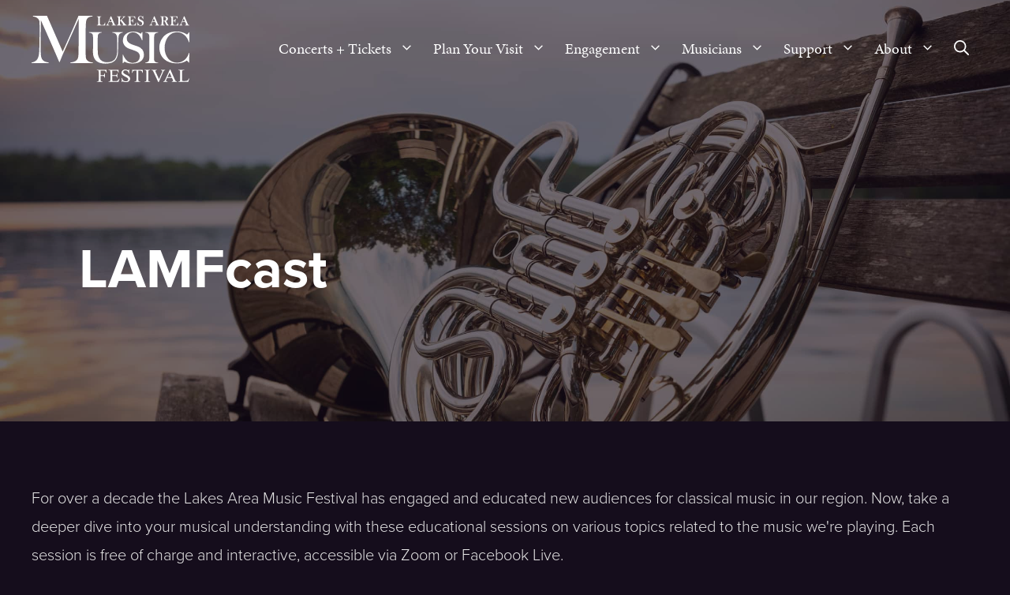

--- FILE ---
content_type: text/html; charset=UTF-8
request_url: https://lakesareamusic.org/lamfcast/
body_size: 17910
content:
<!DOCTYPE html>
<html lang="en-US" prefix="og: http://ogp.me/ns#">
<head>
	<meta charset="UTF-8">
	<title>LAMFcast &#8211; Lakes Area Music Festival</title>
<meta name='robots' content='max-image-preview:large' />
	<style>img:is([sizes="auto" i], [sizes^="auto," i]) { contain-intrinsic-size: 3000px 1500px }</style>
	<meta name="viewport" content="width=device-width, initial-scale=1">
<!-- Easy Social Share Buttons for WordPress v.10.4 https://socialsharingplugin.com -->
<meta property="og:locale" content="en_US" />
<meta property="og:type" content="article" />
<meta property="og:title" content="LAMFcast" />
<meta property="og:description" content="For over a decade the Lakes Area Music Festival has engaged and educated new audiences for classical music in our region. Now, take a deeper dive into your musical understanding with these educational sessions on various topics related to the music we&#039;re playing. Each session is free of charge and interactive, accessible via Zoom or" />
<meta property="og:url" content="https://lakesareamusic.org/lamfcast/" />
<meta property="og:site_name" content="Lakes Area Music Festival" />
<meta property="og:image" content="https://lakesareamusic.org/wp-content/uploads/2021/06/LAMFcast-Graphic-min.jpg" />
<meta property="og:image:secure_url" content="https://lakesareamusic.org/wp-content/uploads/2021/06/LAMFcast-Graphic-min.jpg" />
<meta property="og:image:width" content="2400" />
<meta property="og:image:height" content="1256" />
<!-- / Easy Social Share Buttons for WordPress -->
<meta name="twitter:card" content="summary_large_image" />
<meta name="twitter:domain" content="Lakes Area Music Festival" />
<meta name="twitter:title" content="LAMFcast" />
<meta name="twitter:description" content="For over a decade the Lakes Area Music Festival has engaged and educated new audiences for classical music in our region. Now, take a deeper dive into your musical understanding with these educational sessions on various topics related to the music we&#039;re playing. Each session is free of charge and interactive, accessible via Zoom or" />
<meta name="twitter:url" content="https://lakesareamusic.org/lamfcast/" />
<meta name="twitter:image" content="https://lakesareamusic.org/wp-content/uploads/2021/06/LAMFcast-Graphic-min.jpg" />
<link rel='dns-prefetch' href='//a.omappapi.com' />
<link rel='dns-prefetch' href='//www.googletagmanager.com' />
<link rel='dns-prefetch' href='//use.fontawesome.com' />
<link rel='dns-prefetch' href='//code.jquery.com' />
<link rel="alternate" type="application/rss+xml" title="Lakes Area Music Festival &raquo; Feed" href="https://lakesareamusic.org/feed/" />
<script>
window._wpemojiSettings = {"baseUrl":"https:\/\/s.w.org\/images\/core\/emoji\/15.1.0\/72x72\/","ext":".png","svgUrl":"https:\/\/s.w.org\/images\/core\/emoji\/15.1.0\/svg\/","svgExt":".svg","source":{"concatemoji":"https:\/\/lakesareamusic.org\/wp-includes\/js\/wp-emoji-release.min.js?ver=6.8.1"}};
/*! This file is auto-generated */
!function(i,n){var o,s,e;function c(e){try{var t={supportTests:e,timestamp:(new Date).valueOf()};sessionStorage.setItem(o,JSON.stringify(t))}catch(e){}}function p(e,t,n){e.clearRect(0,0,e.canvas.width,e.canvas.height),e.fillText(t,0,0);var t=new Uint32Array(e.getImageData(0,0,e.canvas.width,e.canvas.height).data),r=(e.clearRect(0,0,e.canvas.width,e.canvas.height),e.fillText(n,0,0),new Uint32Array(e.getImageData(0,0,e.canvas.width,e.canvas.height).data));return t.every(function(e,t){return e===r[t]})}function u(e,t,n){switch(t){case"flag":return n(e,"\ud83c\udff3\ufe0f\u200d\u26a7\ufe0f","\ud83c\udff3\ufe0f\u200b\u26a7\ufe0f")?!1:!n(e,"\ud83c\uddfa\ud83c\uddf3","\ud83c\uddfa\u200b\ud83c\uddf3")&&!n(e,"\ud83c\udff4\udb40\udc67\udb40\udc62\udb40\udc65\udb40\udc6e\udb40\udc67\udb40\udc7f","\ud83c\udff4\u200b\udb40\udc67\u200b\udb40\udc62\u200b\udb40\udc65\u200b\udb40\udc6e\u200b\udb40\udc67\u200b\udb40\udc7f");case"emoji":return!n(e,"\ud83d\udc26\u200d\ud83d\udd25","\ud83d\udc26\u200b\ud83d\udd25")}return!1}function f(e,t,n){var r="undefined"!=typeof WorkerGlobalScope&&self instanceof WorkerGlobalScope?new OffscreenCanvas(300,150):i.createElement("canvas"),a=r.getContext("2d",{willReadFrequently:!0}),o=(a.textBaseline="top",a.font="600 32px Arial",{});return e.forEach(function(e){o[e]=t(a,e,n)}),o}function t(e){var t=i.createElement("script");t.src=e,t.defer=!0,i.head.appendChild(t)}"undefined"!=typeof Promise&&(o="wpEmojiSettingsSupports",s=["flag","emoji"],n.supports={everything:!0,everythingExceptFlag:!0},e=new Promise(function(e){i.addEventListener("DOMContentLoaded",e,{once:!0})}),new Promise(function(t){var n=function(){try{var e=JSON.parse(sessionStorage.getItem(o));if("object"==typeof e&&"number"==typeof e.timestamp&&(new Date).valueOf()<e.timestamp+604800&&"object"==typeof e.supportTests)return e.supportTests}catch(e){}return null}();if(!n){if("undefined"!=typeof Worker&&"undefined"!=typeof OffscreenCanvas&&"undefined"!=typeof URL&&URL.createObjectURL&&"undefined"!=typeof Blob)try{var e="postMessage("+f.toString()+"("+[JSON.stringify(s),u.toString(),p.toString()].join(",")+"));",r=new Blob([e],{type:"text/javascript"}),a=new Worker(URL.createObjectURL(r),{name:"wpTestEmojiSupports"});return void(a.onmessage=function(e){c(n=e.data),a.terminate(),t(n)})}catch(e){}c(n=f(s,u,p))}t(n)}).then(function(e){for(var t in e)n.supports[t]=e[t],n.supports.everything=n.supports.everything&&n.supports[t],"flag"!==t&&(n.supports.everythingExceptFlag=n.supports.everythingExceptFlag&&n.supports[t]);n.supports.everythingExceptFlag=n.supports.everythingExceptFlag&&!n.supports.flag,n.DOMReady=!1,n.readyCallback=function(){n.DOMReady=!0}}).then(function(){return e}).then(function(){var e;n.supports.everything||(n.readyCallback(),(e=n.source||{}).concatemoji?t(e.concatemoji):e.wpemoji&&e.twemoji&&(t(e.twemoji),t(e.wpemoji)))}))}((window,document),window._wpemojiSettings);
</script>
<link rel='stylesheet' id='vem-defaults-css' href='https://lakesareamusic.org/wp-content/plugins/ventureindustries-venture-event-manager-cbc2ac41772d/classes/../css/vem.defaults.css?ver=4.0.4' media='all' />
<link rel='stylesheet' id='vem-columns-css' href='https://lakesareamusic.org/wp-content/plugins/ventureindustries-venture-event-manager-cbc2ac41772d/classes/../css/vem.columns.css?ver=4.0.4' media='all' />
<link rel='stylesheet' id='font-awesome-css' href='https://use.fontawesome.com/releases/v5.2.0/css/all.css?ver=5.2.0' media='all' />
<link rel='stylesheet' id='jquery-ui-base-css' href='https://code.jquery.com/ui/1.12.1/themes/base/jquery-ui.css?ver=6.8.1' media='all' />
<style id='wp-emoji-styles-inline-css'>

	img.wp-smiley, img.emoji {
		display: inline !important;
		border: none !important;
		box-shadow: none !important;
		height: 1em !important;
		width: 1em !important;
		margin: 0 0.07em !important;
		vertical-align: -0.1em !important;
		background: none !important;
		padding: 0 !important;
	}
</style>
<style id='safe-svg-svg-icon-style-inline-css'>
.safe-svg-cover{text-align:center}.safe-svg-cover .safe-svg-inside{display:inline-block;max-width:100%}.safe-svg-cover svg{fill:currentColor;height:100%;max-height:100%;max-width:100%;width:100%}

</style>
<link rel='stylesheet' id='fvp-frontend-css' href='https://lakesareamusic.org/wp-content/plugins/featured-video-plus/styles/frontend.css?ver=2.3.3' media='all' />
<link rel='stylesheet' id='generate-sections-styles-css' href='https://lakesareamusic.org/wp-content/plugins/gp-premium/sections/functions/css/style.min.css?ver=6.8.1' media='all' />
<link rel='stylesheet' id='wp-show-posts-css' href='https://lakesareamusic.org/wp-content/plugins/wp-show-posts/css/wp-show-posts-min.css?ver=1.1.6' media='all' />
<link rel='stylesheet' id='wp-show-posts-pro-css' href='https://lakesareamusic.org/wp-content/plugins/wp-show-posts-pro/css/wp-show-posts.min.css?ver=1.0.0' media='all' />
<link rel='stylesheet' id='dashicons-css' href='https://lakesareamusic.org/wp-includes/css/dashicons.min.css?ver=6.8.1' media='all' />
<link rel='stylesheet' id='essb-social-profiles-css' href='https://lakesareamusic.org/wp-content/plugins/easy-social-share-buttons3/lib/modules/social-followers-counter/assets/social-profiles.min.css?ver=10.4' media='all' />
<link rel='stylesheet' id='subscribe-forms-css-css' href='https://lakesareamusic.org/wp-content/plugins/easy-social-share-buttons3/assets/modules/subscribe-forms.min.css?ver=10.4' media='all' />
<link rel='stylesheet' id='easy-social-share-buttons-css' href='https://lakesareamusic.org/wp-content/plugins/easy-social-share-buttons3/assets/css/easy-social-share-buttons.min.css?ver=10.4' media='all' />
<style id='easy-social-share-buttons-inline-css'>
.essb_links .essb_link_mastodon { --essb-network: #6364ff;}.essb_displayed_sidebar_right, .essb_displayed_sidebar{display:none;transition:all 0.5s;-webkit-transition:all 0.5s;-moz-transition:all 0.5s;}
</style>
<link rel='stylesheet' id='generate-widget-areas-css' href='https://lakesareamusic.org/wp-content/themes/generatepress/assets/css/components/widget-areas.min.css?ver=3.6.1' media='all' />
<link rel='stylesheet' id='generate-style-css' href='https://lakesareamusic.org/wp-content/themes/generatepress/assets/css/main.min.css?ver=3.6.1' media='all' />
<style id='generate-style-inline-css'>
body{background-color:#150d1c;color:#e7e7e7;}a{color:#ef7bac;}a:hover, a:focus, a:active{color:var(--base-3);}.grid-container{max-width:1280px;}.wp-block-group__inner-container{max-width:1280px;margin-left:auto;margin-right:auto;}@media (max-width: 1200px) and (min-width: 1181px){.inside-header{display:flex;flex-direction:column;align-items:center;}.site-logo, .site-branding{margin-bottom:1.5em;}#site-navigation{margin:0 auto;}.header-widget{margin-top:1.5em;}}.site-header .header-image{width:200px;}.generate-back-to-top{font-size:20px;border-radius:3px;position:fixed;bottom:30px;right:30px;line-height:40px;width:40px;text-align:center;z-index:10;transition:opacity 300ms ease-in-out;opacity:0.1;transform:translateY(1000px);}.generate-back-to-top__show{opacity:1;transform:translateY(0);}.navigation-search{position:absolute;left:-99999px;pointer-events:none;visibility:hidden;z-index:20;width:100%;top:0;transition:opacity 100ms ease-in-out;opacity:0;}.navigation-search.nav-search-active{left:0;right:0;pointer-events:auto;visibility:visible;opacity:1;}.navigation-search input[type="search"]{outline:0;border:0;vertical-align:bottom;line-height:1;opacity:0.9;width:100%;z-index:20;border-radius:0;-webkit-appearance:none;height:60px;}.navigation-search input::-ms-clear{display:none;width:0;height:0;}.navigation-search input::-ms-reveal{display:none;width:0;height:0;}.navigation-search input::-webkit-search-decoration, .navigation-search input::-webkit-search-cancel-button, .navigation-search input::-webkit-search-results-button, .navigation-search input::-webkit-search-results-decoration{display:none;}.gen-sidebar-nav .navigation-search{top:auto;bottom:0;}:root{--contrast:#222222;--contrast-2:#575760;--contrast-3:#b2b2be;--base:#f0f0f0;--base-2:#f7f8f9;--base-3:#ffffff;--accent:#1e73be;}:root .has-contrast-color{color:var(--contrast);}:root .has-contrast-background-color{background-color:var(--contrast);}:root .has-contrast-2-color{color:var(--contrast-2);}:root .has-contrast-2-background-color{background-color:var(--contrast-2);}:root .has-contrast-3-color{color:var(--contrast-3);}:root .has-contrast-3-background-color{background-color:var(--contrast-3);}:root .has-base-color{color:var(--base);}:root .has-base-background-color{background-color:var(--base);}:root .has-base-2-color{color:var(--base-2);}:root .has-base-2-background-color{background-color:var(--base-2);}:root .has-base-3-color{color:var(--base-3);}:root .has-base-3-background-color{background-color:var(--base-3);}:root .has-accent-color{color:var(--accent);}:root .has-accent-background-color{background-color:var(--accent);}body, button, input, select, textarea{font-family:"proxima-nova";font-weight:300;font-size:20px;}body{line-height:1.8;}p{margin-bottom:1.8em;}.entry-content > [class*="wp-block-"]:not(:last-child):not(.wp-block-heading){margin-bottom:1.8em;}.top-bar{font-weight:300;font-size:15px;}.main-navigation a, .menu-toggle{font-family:"minion-pro";font-size:19px;}.main-navigation .menu-bar-items{font-size:19px;}.main-navigation .main-nav ul ul li a{font-size:16px;}.widget-title{font-weight:700;font-size:50px;}.sidebar .widget, .footer-widgets .widget{font-size:20px;}button:not(.menu-toggle),html input[type="button"],input[type="reset"],input[type="submit"],.button,.wp-block-button .wp-block-button__link{font-weight:300;font-size:20px;}h1{font-family:"proxima-nova";font-weight:700;font-size:70px;}h2{font-family:"proxima-nova";font-weight:700;font-size:50px;}h3{font-family:"proxima-nova";font-weight:bold;font-size:30px;margin-bottom:10px;}h4{font-family:"minion-pro";}h5{font-family:"minion-pro";}h6{font-family:"minion-pro";}@media (max-width:768px){.main-title{font-size:20px;}h1{font-size:50px;}h2{font-size:35px;}h3{font-size:30px;}h4{font-size:22px;}h5{font-size:19px;}}.top-bar{background-color:#150d1c;color:#ffffff;}.top-bar a{color:#ffffff;}.top-bar a:hover{color:var(--base-2);}.site-header{background-color:#010101;color:#ffffff;}.main-title a,.main-title a:hover{color:#ffffff;}.site-description{color:#757575;}.mobile-menu-control-wrapper .menu-toggle,.mobile-menu-control-wrapper .menu-toggle:hover,.mobile-menu-control-wrapper .menu-toggle:focus,.has-inline-mobile-toggle #site-navigation.toggled{background-color:rgba(0, 0, 0, 0.02);}.main-navigation,.main-navigation ul ul{background-color:#010101;}.main-navigation .main-nav ul li a, .main-navigation .menu-toggle, .main-navigation .menu-bar-items{color:#ffffff;}.main-navigation .main-nav ul li:not([class*="current-menu-"]):hover > a, .main-navigation .main-nav ul li:not([class*="current-menu-"]):focus > a, .main-navigation .main-nav ul li.sfHover:not([class*="current-menu-"]) > a, .main-navigation .menu-bar-item:hover > a, .main-navigation .menu-bar-item.sfHover > a{color:#ef7bac;background-color:#010101;}button.menu-toggle:hover,button.menu-toggle:focus{color:#ffffff;}.main-navigation .main-nav ul li[class*="current-menu-"] > a{color:#ef7bac;background-color:#010101;}.navigation-search input[type="search"],.navigation-search input[type="search"]:active, .navigation-search input[type="search"]:focus, .main-navigation .main-nav ul li.search-item.active > a, .main-navigation .menu-bar-items .search-item.active > a{color:#050505;background-color:#ffffff;opacity:1;}.main-navigation ul ul{background-color:#007681;}.main-navigation .main-nav ul ul li a{color:#ffffff;}.main-navigation .main-nav ul ul li:not([class*="current-menu-"]):hover > a,.main-navigation .main-nav ul ul li:not([class*="current-menu-"]):focus > a, .main-navigation .main-nav ul ul li.sfHover:not([class*="current-menu-"]) > a{color:#ffffff;background-color:#30b0c5;}.main-navigation .main-nav ul ul li[class*="current-menu-"] > a{color:#ffffff;background-color:#30b0c5;}.separate-containers .inside-article, .separate-containers .comments-area, .separate-containers .page-header, .one-container .container, .separate-containers .paging-navigation, .inside-page-header{background-color:#150d1c;}.entry-header h1,.page-header h1{color:var(--base-3);}.entry-title a{color:#050505;}.entry-title a:hover{color:#6d6e71;}.entry-meta{color:#6d6e71;}h1{color:#ffffff;}h2{color:#ffffff;}h3{color:#ffffff;}.sidebar .widget{color:#e7e7e7;background-color:#1c1026;}.sidebar .widget a{color:#D61A6A;}.sidebar .widget a:hover{color:#ff681d;}.sidebar .widget .widget-title{color:#e7e7e7;}.footer-widgets{color:#010101;background-color:#010101;}.footer-widgets .widget-title{color:#000000;}.site-info{color:#ffffff;background-color:#010101;}.site-info a{color:#ffffff;}.site-info a:hover{color:#ff681d;}.footer-bar .widget_nav_menu .current-menu-item a{color:#ff681d;}input[type="text"],input[type="email"],input[type="url"],input[type="password"],input[type="search"],input[type="tel"],input[type="number"],textarea,select{color:#666666;background-color:#fafafa;border-color:#cccccc;}input[type="text"]:focus,input[type="email"]:focus,input[type="url"]:focus,input[type="password"]:focus,input[type="search"]:focus,input[type="tel"]:focus,input[type="number"]:focus,textarea:focus,select:focus{color:#666666;background-color:#ffffff;border-color:#bfbfbf;}button,html input[type="button"],input[type="reset"],input[type="submit"],a.button,a.wp-block-button__link:not(.has-background){color:#ffffff;background-color:#D61A6A;}button:hover,html input[type="button"]:hover,input[type="reset"]:hover,input[type="submit"]:hover,a.button:hover,button:focus,html input[type="button"]:focus,input[type="reset"]:focus,input[type="submit"]:focus,a.button:focus,a.wp-block-button__link:not(.has-background):active,a.wp-block-button__link:not(.has-background):focus,a.wp-block-button__link:not(.has-background):hover{color:#D61A6A;background-color:var(--base-3);}a.generate-back-to-top{background-color:rgba(48,176,197,0.29);color:#ffffff;}a.generate-back-to-top:hover,a.generate-back-to-top:focus{background-color:#30b0c5;color:#ffffff;}:root{--gp-search-modal-bg-color:var(--base-3);--gp-search-modal-text-color:var(--contrast);--gp-search-modal-overlay-bg-color:rgba(0,0,0,0.2);}@media (max-width: 1180px){.main-navigation .menu-bar-item:hover > a, .main-navigation .menu-bar-item.sfHover > a{background:none;color:#ffffff;}}.inside-top-bar.grid-container{max-width:1360px;}.inside-header.grid-container{max-width:1360px;}.site-main .wp-block-group__inner-container{padding:40px;}.separate-containers .paging-navigation{padding-top:20px;padding-bottom:20px;}.entry-content .alignwide, body:not(.no-sidebar) .entry-content .alignfull{margin-left:-40px;width:calc(100% + 80px);max-width:calc(100% + 80px);}.main-navigation .main-nav ul li a,.menu-toggle,.main-navigation .menu-bar-item > a{padding-left:12px;padding-right:12px;}.main-navigation .main-nav ul ul li a{padding:10px 12px 10px 12px;}.main-navigation ul ul{width:250px;}.rtl .menu-item-has-children .dropdown-menu-toggle{padding-left:12px;}.menu-item-has-children .dropdown-menu-toggle{padding-right:12px;}.rtl .main-navigation .main-nav ul li.menu-item-has-children > a{padding-right:12px;}.footer-widgets-container.grid-container{max-width:1360px;}.inside-site-info{padding:20px 40px 50px 40px;}.inside-site-info.grid-container{max-width:1360px;}@media (max-width:768px){.separate-containers .inside-article, .separate-containers .comments-area, .separate-containers .page-header, .separate-containers .paging-navigation, .one-container .site-content, .inside-page-header{padding:10px 30px 10px 30px;}.site-main .wp-block-group__inner-container{padding:10px 30px 10px 30px;}.inside-top-bar{padding-right:30px;padding-left:30px;}.inside-header{padding-top:10px;padding-right:30px;padding-bottom:10px;padding-left:30px;}.widget-area .widget{padding-top:30px;padding-right:30px;padding-bottom:30px;padding-left:30px;}.footer-widgets-container{padding-top:30px;padding-right:30px;padding-bottom:30px;padding-left:30px;}.inside-site-info{padding-right:30px;padding-left:30px;}.entry-content .alignwide, body:not(.no-sidebar) .entry-content .alignfull{margin-left:-30px;width:calc(100% + 60px);max-width:calc(100% + 60px);}.one-container .site-main .paging-navigation{margin-bottom:20px;}}/* End cached CSS */.is-right-sidebar{width:30%;}.is-left-sidebar{width:30%;}.site-content .content-area{width:100%;}@media (max-width: 1180px){.main-navigation .menu-toggle,.sidebar-nav-mobile:not(#sticky-placeholder){display:block;}.main-navigation ul,.gen-sidebar-nav,.main-navigation:not(.slideout-navigation):not(.toggled) .main-nav > ul,.has-inline-mobile-toggle #site-navigation .inside-navigation > *:not(.navigation-search):not(.main-nav){display:none;}.nav-align-right .inside-navigation,.nav-align-center .inside-navigation{justify-content:space-between;}.has-inline-mobile-toggle .mobile-menu-control-wrapper{display:flex;flex-wrap:wrap;}.has-inline-mobile-toggle .inside-header{flex-direction:row;text-align:left;flex-wrap:wrap;}.has-inline-mobile-toggle .header-widget,.has-inline-mobile-toggle #site-navigation{flex-basis:100%;}.nav-float-left .has-inline-mobile-toggle #site-navigation{order:10;}}
.dynamic-author-image-rounded{border-radius:100%;}.dynamic-featured-image, .dynamic-author-image{vertical-align:middle;}.one-container.blog .dynamic-content-template:not(:last-child), .one-container.archive .dynamic-content-template:not(:last-child){padding-bottom:0px;}.dynamic-entry-excerpt > p:last-child{margin-bottom:0px;}
.main-navigation .main-nav ul li a,.menu-toggle,.main-navigation .menu-bar-item > a{transition: line-height 300ms ease}.main-navigation.toggled .main-nav > ul{background-color: #010101}.sticky-enabled .gen-sidebar-nav.is_stuck .main-navigation {margin-bottom: 0px;}.sticky-enabled .gen-sidebar-nav.is_stuck {z-index: 500;}.sticky-enabled .main-navigation.is_stuck {box-shadow: 0 2px 2px -2px rgba(0, 0, 0, .2);}.navigation-stick:not(.gen-sidebar-nav) {left: 0;right: 0;width: 100% !important;}.both-sticky-menu .main-navigation:not(#mobile-header).toggled .main-nav > ul,.mobile-sticky-menu .main-navigation:not(#mobile-header).toggled .main-nav > ul,.mobile-header-sticky #mobile-header.toggled .main-nav > ul {position: absolute;left: 0;right: 0;z-index: 999;}.nav-float-right .navigation-stick {width: 100% !important;left: 0;}.nav-float-right .navigation-stick .navigation-branding {margin-right: auto;}.main-navigation.has-sticky-branding:not(.grid-container) .inside-navigation:not(.grid-container) .navigation-branding{margin-left: 10px;}
.navigation-branding .main-title{font-weight:bold;text-transform:none;font-size:25px;}@media (max-width: 1024px){.main-navigation:not(.slideout-navigation) a, .main-navigation .menu-toggle, .main-navigation .menu-bar-items{font-size:20px;}.main-navigation:not(.slideout-navigation) .main-nav ul ul li a{font-size:17px;}}@media (max-width: 1180px){.main-navigation:not(.slideout-navigation) a, .main-navigation .menu-toggle, .main-navigation .menu-bar-items{font-size:20px;}.main-navigation:not(.slideout-navigation) .main-nav ul ul li a{font-size:17px;}.navigation-branding .main-title{font-size:20px;}}
.page-hero{background-color:rgba(21,13,28,0.61);background-image:url(https://lakesareamusic.org/wp-content/uploads/2021/06/LAMFcast-Graphic-min.jpg);background-size:cover;background-image:linear-gradient(0deg, rgba(21,13,28,0.61),rgba(21,13,28,0.61)), url(https://lakesareamusic.org/wp-content/uploads/2021/06/LAMFcast-Graphic-min.jpg);background-position:center center;background-repeat:no-repeat;padding-top:150px;padding-right:100px;padding-bottom:150px;padding-left:100px;}.inside-page-hero > *:last-child{margin-bottom:0px;}.page-hero time.updated{display:none;}.page-hero{padding-top:calc(150px + 150px);}.header-wrap{position:absolute;left:0px;right:0px;z-index:10;}.header-wrap .site-header{background:transparent;}.header-wrap #site-navigation:not(.toggled), .header-wrap #mobile-header:not(.toggled):not(.navigation-stick), .has-inline-mobile-toggle .mobile-menu-control-wrapper{background:transparent;}.header-wrap #site-navigation:not(.toggled) .main-nav > ul > li:hover > a, .header-wrap #site-navigation:not(.toggled) .main-nav > ul > li:focus > a, .header-wrap #site-navigation:not(.toggled) .main-nav > ul > li.sfHover > a, .header-wrap #mobile-header:not(.toggled) .main-nav > ul > li:hover > a, .header-wrap #site-navigation:not(.toggled) .menu-bar-item:not(.close-search):hover > a, .header-wrap #mobile-header:not(.toggled) .menu-bar-item:not(.close-search):hover > a, .header-wrap #site-navigation:not(.toggled) .menu-bar-item:not(.close-search).sfHover > a, .header-wrap #mobile-header:not(.toggled) .menu-bar-item:not(.close-search).sfHover > a{background:transparent;}.header-wrap #site-navigation:not(.toggled) .main-nav > ul > li[class*="current-menu-"] > a, .header-wrap #mobile-header:not(.toggled) .main-nav > ul > li[class*="current-menu-"] > a, .header-wrap #site-navigation:not(.toggled) .main-nav > ul > li[class*="current-menu-"]:hover > a, .header-wrap #mobile-header:not(.toggled) .main-nav > ul > li[class*="current-menu-"]:hover > a{background:transparent;}@media (max-width:768px){.page-hero{padding-top:50px;padding-top:calc(50px + 200px);padding-right:25px;padding-bottom:50px;padding-left:25px;}}
@media (max-width: 1180px){.main-navigation .menu-toggle,.main-navigation .mobile-bar-items a,.main-navigation .menu-bar-item > a{padding-left:20px;padding-right:20px;}.main-navigation .main-nav ul li a,.main-navigation .menu-toggle,.main-navigation .mobile-bar-items a,.main-navigation .menu-bar-item > a{line-height:80px;}.main-navigation .site-logo.navigation-logo img, .mobile-header-navigation .site-logo.mobile-header-logo img, .navigation-search input[type="search"]{height:80px;}}.post-image:not(:first-child), .page-content:not(:first-child), .entry-content:not(:first-child), .entry-summary:not(:first-child), footer.entry-meta{margin-top:1em;}.post-image-above-header .inside-article div.featured-image, .post-image-above-header .inside-article div.post-image{margin-bottom:1em;}@media (max-width: 1024px),(min-width:1025px){.main-navigation.sticky-navigation-transition .main-nav > ul > li > a,.sticky-navigation-transition .menu-toggle,.main-navigation.sticky-navigation-transition .menu-bar-item > a, .sticky-navigation-transition .navigation-branding .main-title{line-height:80px;}.main-navigation.sticky-navigation-transition .site-logo img, .main-navigation.sticky-navigation-transition .navigation-search input[type="search"], .main-navigation.sticky-navigation-transition .navigation-branding img{height:80px;}}.main-navigation.slideout-navigation .main-nav > ul > li > a{line-height:60px;}
.generate-sections-inside-container {padding-left:40px;padding-right:40px;}#generate-section-1 .generate-sections-inside-container{padding-top:40px;padding-bottom:40px;}@media (max-width:768px) {.generate-sections-inside-container {padding-left: 30px;padding-right: 30px;}}#generate-section-2 .generate-sections-inside-container{padding-top:40px;padding-bottom:40px;}@media (max-width:768px) {.generate-sections-inside-container {padding-left: 30px;padding-right: 30px;}}
</style>
<link rel='stylesheet' id='lgc-unsemantic-grid-responsive-tablet-css' href='https://lakesareamusic.org/wp-content/plugins/lightweight-grid-columns/css/unsemantic-grid-responsive-tablet.css?ver=1.0' media='all' />
<link rel='stylesheet' id='generate-offside-css' href='https://lakesareamusic.org/wp-content/plugins/gp-premium/menu-plus/functions/css/offside.min.css?ver=2.5.3' media='all' />
<style id='generate-offside-inline-css'>
:root{--gp-slideout-width:265px;}.slideout-navigation.main-navigation .main-nav ul li a{font-weight:normal;text-transform:none;}.slideout-navigation.main-navigation.do-overlay .main-nav ul ul li a{font-size:1em;}.slideout-navigation, .slideout-navigation a{color:#ffffff;}.slideout-navigation button.slideout-exit{color:#ffffff;padding-left:12px;padding-right:12px;}.slide-opened nav.toggled .menu-toggle:before{display:none;}@media (max-width: 1180px){.menu-bar-item.slideout-toggle{display:none;}}
</style>
<link rel='stylesheet' id='generate-navigation-branding-css' href='https://lakesareamusic.org/wp-content/plugins/gp-premium/menu-plus/functions/css/navigation-branding-flex.min.css?ver=2.5.3' media='all' />
<style id='generate-navigation-branding-inline-css'>
@media (max-width: 1180px){.site-header, #site-navigation, #sticky-navigation{display:none !important;opacity:0.0;}#mobile-header{display:block !important;width:100% !important;}#mobile-header .main-nav > ul{display:none;}#mobile-header.toggled .main-nav > ul, #mobile-header .menu-toggle, #mobile-header .mobile-bar-items{display:block;}#mobile-header .main-nav{-ms-flex:0 0 100%;flex:0 0 100%;-webkit-box-ordinal-group:5;-ms-flex-order:4;order:4;}}.main-navigation.has-branding.grid-container .navigation-branding, .main-navigation.has-branding:not(.grid-container) .inside-navigation:not(.grid-container) .navigation-branding{margin-left:10px;}.main-navigation .sticky-navigation-logo, .main-navigation.navigation-stick .site-logo:not(.mobile-header-logo){display:none;}.main-navigation.navigation-stick .sticky-navigation-logo{display:block;}.navigation-branding img, .site-logo.mobile-header-logo img{height:60px;width:auto;}.navigation-branding .main-title{line-height:60px;}@media (max-width: 1290px){#site-navigation .navigation-branding, #sticky-navigation .navigation-branding{margin-left:10px;}}@media (max-width: 1180px){.main-navigation.has-branding.nav-align-center .menu-bar-items, .main-navigation.has-sticky-branding.navigation-stick.nav-align-center .menu-bar-items{margin-left:auto;}.navigation-branding{margin-right:auto;margin-left:10px;}.navigation-branding .main-title, .mobile-header-navigation .site-logo{margin-left:10px;}.navigation-branding img, .site-logo.mobile-header-logo{height:80px;}.navigation-branding .main-title{line-height:80px;}}
</style>
<script src="https://lakesareamusic.org/wp-includes/js/jquery/jquery.min.js?ver=3.7.1" id="jquery-core-js"></script>
<script src="https://lakesareamusic.org/wp-includes/js/imagesloaded.min.js?ver=5.0.0" id="imagesloaded-js" defer></script>
<script src="https://lakesareamusic.org/wp-includes/js/masonry.min.js?ver=4.2.2" id="masonry-js" defer></script>
<script src="https://lakesareamusic.org/wp-includes/js/jquery/ui/core.min.js?ver=1.13.3" id="jquery-ui-core-js" defer></script>
<script src="https://lakesareamusic.org/wp-includes/js/jquery/ui/mouse.min.js?ver=1.13.3" id="jquery-ui-mouse-js" defer></script>
<script src="https://lakesareamusic.org/wp-includes/js/jquery/ui/resizable.min.js?ver=1.13.3" id="jquery-ui-resizable-js" defer></script>
<script src="https://lakesareamusic.org/wp-includes/js/jquery/ui/draggable.min.js?ver=1.13.3" id="jquery-ui-draggable-js" defer></script>
<script src="https://lakesareamusic.org/wp-includes/js/jquery/ui/controlgroup.min.js?ver=1.13.3" id="jquery-ui-controlgroup-js" defer></script>
<script src="https://lakesareamusic.org/wp-includes/js/jquery/ui/checkboxradio.min.js?ver=1.13.3" id="jquery-ui-checkboxradio-js" defer></script>
<script src="https://lakesareamusic.org/wp-includes/js/jquery/ui/button.min.js?ver=1.13.3" id="jquery-ui-button-js" defer></script>
<script src="https://lakesareamusic.org/wp-includes/js/jquery/ui/dialog.min.js?ver=1.13.3" id="jquery-ui-dialog-js" defer></script>
<script src="https://lakesareamusic.org/wp-content/plugins/ventureindustries-venture-event-manager-cbc2ac41772d/classes/../js/venture-gallery.js?ver=4.0.4" id="venture-gallery-js" defer></script>
<script src="https://lakesareamusic.org/wp-content/plugins/featured-video-plus/js/jquery.fitvids.min.js?ver=master-2015-08" id="jquery.fitvids-js" defer></script>
<script id="fvp-frontend-js-extra">
var fvpdata = {"ajaxurl":"https:\/\/lakesareamusic.org\/wp-admin\/admin-ajax.php","nonce":"80e139c591","fitvids":"1","dynamic":"","overlay":"","opacity":"0.75","color":"b","width":"640"};
</script>
<script src="https://lakesareamusic.org/wp-content/plugins/featured-video-plus/js/frontend.min.js?ver=2.3.3" id="fvp-frontend-js" defer></script>

<!-- Google tag (gtag.js) snippet added by Site Kit -->
<!-- Google Analytics snippet added by Site Kit -->
<script src="https://www.googletagmanager.com/gtag/js?id=G-3WF3QXPZ53" id="google_gtagjs-js" defer></script>
<script id="google_gtagjs-js-after">
window.dataLayer = window.dataLayer || [];function gtag(){dataLayer.push(arguments);}
gtag("set","linker",{"domains":["lakesareamusic.org"]});
gtag("js", new Date());
gtag("set", "developer_id.dZTNiMT", true);
gtag("config", "G-3WF3QXPZ53");
</script>
<link rel="https://api.w.org/" href="https://lakesareamusic.org/wp-json/" /><link rel="alternate" title="JSON" type="application/json" href="https://lakesareamusic.org/wp-json/wp/v2/pages/135" /><link rel="canonical" href="https://lakesareamusic.org/lamfcast/" />
<link rel='shortlink' href='https://lakesareamusic.org/?p=135' />
<link rel="alternate" title="oEmbed (JSON)" type="application/json+oembed" href="https://lakesareamusic.org/wp-json/oembed/1.0/embed?url=https%3A%2F%2Flakesareamusic.org%2Flamfcast%2F" />
<link rel="alternate" title="oEmbed (XML)" type="text/xml+oembed" href="https://lakesareamusic.org/wp-json/oembed/1.0/embed?url=https%3A%2F%2Flakesareamusic.org%2Flamfcast%2F&#038;format=xml" />
<meta name="generator" content="Site Kit by Google 1.171.0" />		<!--[if lt IE 9]>
			<link rel="stylesheet" href="https://lakesareamusic.org/wp-content/plugins/lightweight-grid-columns/css/ie.min.css" />
		<![endif]-->
	<link rel="stylesheet" href="https://use.typekit.net/kom7mid.css"><meta name="facebook-domain-verification" content="xc0xbd6chod94gkw9fcrv0rpfnsup3" />
<!-- Google Tag Manager snippet added by Site Kit -->
<script>
			( function( w, d, s, l, i ) {
				w[l] = w[l] || [];
				w[l].push( {'gtm.start': new Date().getTime(), event: 'gtm.js'} );
				var f = d.getElementsByTagName( s )[0],
					j = d.createElement( s ), dl = l != 'dataLayer' ? '&l=' + l : '';
				j.async = true;
				j.src = 'https://www.googletagmanager.com/gtm.js?id=' + i + dl;
				f.parentNode.insertBefore( j, f );
			} )( window, document, 'script', 'dataLayer', 'GTM-MBFK8JF' );
			
</script>

<!-- End Google Tag Manager snippet added by Site Kit -->
<link rel="icon" href="https://lakesareamusic.org/wp-content/uploads/2021/04/cropped-FavIcon-01-01-01-32x32.png" sizes="32x32" />
<link rel="icon" href="https://lakesareamusic.org/wp-content/uploads/2021/04/cropped-FavIcon-01-01-01-192x192.png" sizes="192x192" />
<link rel="apple-touch-icon" href="https://lakesareamusic.org/wp-content/uploads/2021/04/cropped-FavIcon-01-01-01-180x180.png" />
<meta name="msapplication-TileImage" content="https://lakesareamusic.org/wp-content/uploads/2021/04/cropped-FavIcon-01-01-01-270x270.png" />
		<style id="wp-custom-css">
			/*MAIN NAVIGATION*/
.main-navigation .borderXwidth a:before, .main-navigation .borderXwidth a:after
{
    position: absolute;
    opacity: 0;
    font-size: 30px;
    top: 0px;
    transition: all 0.3s;
}

.main-navigation .borderXwidth a:before
{
    content: '(';
    left: 0px;
    transform: translateX(10px);
}

.main-navigation .borderXwidth a:after
{
    content: ')';
    right: 0px;
    transform: translateX(-10px);
}

.main-navigation .borderXwidth a:hover:before, .main-navigation .borderXwidth a:hover:after
{
    opacity: 1;
    transform: translateX(0px);
}


/*RESPONSIVE VIDEO CSS*/
.video-container { 
	position: relative; 
	padding-bottom: 56.25%; 
	height: 0; 
        overflow: 
        hidden; 
}
.video-container iframe, .video-container object, .video-container embed, .video-container video { 
	position: absolute; 
	top: 0; 
	left: 0; 
	width: 100%; 
	height: 100%; 
}


/*SEARCH RESULTS PAGE*/
.search-results .entry-title a {
    color: #ffffff !important;
}


/*CALLOUT*/
.vg-callout {
    color: #ffffff;
	  font-weight: 300;
    padding: 20px;
    background: rgb(48, 176, 197);
    background: linear-gradient(87deg, #007681, #30B0C5);
	display: inline-block;
}


/*TEXT LINKS*/
a.nolightbox {
    background: none !important;
    background-size: 0px !important;
}
p a:link:not(.button):not(img), p a:hover:not(.button):not(img), p a:active:not(.button):not(img), p a:visited:not(.button):not(img) {
    background: linear-gradient(87deg, #D61A6A, #FF681D);
    background-size: 0px 2px;
    background-repeat: no-repeat;
    background-position: left 85%;
    padding-bottom: 3px;
    background-size: 100% 2px;
}
.site-content li a:link, .site-content li a:hover, .site-content li a:active, .site-content li a:visited {
    background: linear-gradient(87deg, #D61A6A, #FF681D);
    background-size: 0px 2px;
    background-repeat: no-repeat;
    background-position: left 85%;
    padding-bottom: 3px;
    background-size: 100% 2px;
}


/*BLOCKQUOTE*/
blockquote {
    border-left: 5px solid rgba(48, 176, 197,.5);
    padding: 25px;
    background: rgba(48, 176, 197,.05);
}

/*PAGE INTRO*/
.vg-page-intro {
	font-size: 30px;
}


/*BUTTON STYLES*/
.button.ghost, .button.ghost:visited { 
    background: transparent;     
    border: 2px solid #FFF; 
} 
.button.ghost:hover, 
.button.ghost:active {     
    background: #FFFFFF;     
    color: #C72628;     
    border: 2px solid transparent; 
}
.button.big, .button.big:visited { 
		font-size: 30px;
		padding: 20px 40px;
} 
.button.big:hover, 
.button.big:active {     
		font-size: 30px;
		padding: 20px 40px;
}


/*TOGGLES*/
.site-content label.vem-toggle {
    font-weight: 700;
    font-size: 24px;
    font-family: "minion-pro";
}
.site-content div.vem-toggle-wrapper {
    background: transparent;
    padding: 0 0 12px 0;
    border-bottom: 1px solid #ffffff;
    margin-bottom: 40px;
}
.site-content label.vem-toggle:after {
    content: '\25BE';
    float: right;
}
.site-content input.vem-toggle:checked+label.vem-toggle+div.vem-toggle {
    display: block;
    background-color: #1C1026;
}


/*SECTIONS*/
.generate-sections-inside-container {
    padding-bottom: 80px !important;
    padding-top: 80px !important;
}


/*UNIVERSAL ROW STYLES*/
.site-main>.generate-sections-container:nth-child(even):not(.home) {
  background: #1C1026;
}


/*SINGLE TEAM MEMBER PAGE*/
.left-sidebar h2 {
    font-size: 30px;
}
@media only screen and (min-width: 1024px) {
.featured-image.page-header-image-single {
    width: 20vw;
}
}
.venture-teams-member-event-list {
    margin-bottom: 1.5em;
}


/*MUSICANM NAV MENU*/
@media only screen and (min-width: 1024px) {
ul#menu-musicians {
    -moz-column-count: 8;
    -moz-column-gap: 20px;
    -webkit-column-count: 8;
    -webkit-column-gap: 20px;
    column-count: 8;
    column-gap: 20px;
    margin: 0 !important;
}
}
ul#menu-musicians a {
    color: #ffffff;
    text-decoration: underline;
}
ul#menu-musicians a:hover {
    color: #30B0C5;
}
@media only screen and (min-width: 768px) and (max-width: 1023px) {
ul#menu-musicians {
    -moz-column-count: 4;
    -moz-column-gap: 20px;
    -webkit-column-count: 4;
    -webkit-column-gap: 20px;
    column-count: 4;
    column-gap: 20px;
    margin: 0 !important;
}
}
@media only screen and (max-width: 768px) {
ul#menu-musicians {
    -moz-column-count: 3;
    -moz-column-gap: 12px;
    -webkit-column-count: 3;
    -webkit-column-gap: 12px;
    column-count: 3;
    column-gap: 12px;
    margin: 0 !important;
}
}
#menu-musicians li {
    list-style: none;
    margin: 0 0 1.5em 0;
}
#menu-musicians li {
    margin-bottom: 12px;
    break-inside: avoid !important;
} 


/*VENTURE TEAMS*/
.site-content .venture-team.style-grid .one-member-role {
    background-color: #6D6E71;
}


/*VEM CALENDAR*/
.page-hero .vem-calendar .vem-day.current-date .vem-day-number.as-number {
    background-color: #428BCA00 !important;
}


/*VEM LISTING*/
.site-main .vem-single-event-date-ticket-link a {
	background-color: #ef7bac !important;
}
.site-main .vem-single-event-date-ticket-link a:hover {
	background-color: #FF681D !important;
}
@media only screen and (min-width: 768px) {
.site-content .vem-listing .vem-single-event-title {
    font-weight: 700;
    font-size: 50px;
}
}
@media only screen and (max-width: 767px) {
.site-content .vem-listing .vem-single-event-title {
    font-weight: 700;
    font-size: 35px;
}
}
.site-main .vem-listing .vem-single-event:after {
    border-bottom: 1px solid #6D6E71;
}
.site-main .vem-listing .vem-single-event-date-start {
    font-weight: 700;
    margin: 0 0 20px 0;
}



/*VEM SINGLE EVENT PAGE*/
.type-event .featured-image.page-header-image-single {
	display: none;
}
/*Section Titles*/
.vem-single-event-field-set.field-set-one:before {
    content: 'Artists';
    font-size: 50px;
    font-weight: 700;
}
.vem-single-event-field-set.field-set-two:before {
    content: 'Program';
    font-size: 50px;
    font-weight: 700;
	  margin-top: 50px;
}
/*.vem-single-event-details:before {
    content: 'Details';
    font-size: 30px;
    font-weight: 300;
}*/
/*Field Sets*/
.vem-single-event-field-set.field-set-one, .vem-single-event-field-set.field-set-two, .vem-single-event-field-set.field-set-three {
    margin-bottom: 50px;
}
/*VEM Occurence*/
.vem-single-event-content .vem-one-occurrence {
	margin-bottom: 50px;
}
/*Ticket Button*/
.vem-single-event-content a.purchase-tickets-link {
    padding: 10px 15px;
    background-color: #ef7bac;
    color: #ffffff !important;
    display: inline-block;
}
.vem-single-event-content a.purchase-tickets-link:hover {
    padding: 10px 15px;
    background-color: #FF681D;
}
/*Run Dates*/
@media only screen and (min-width: 841px) {
#main .vem-single-event-content .vem-single-event-date-start:before {
    content: '\f133';
    vertical-align: middle;
    font-family: "Font Awesome 5 Free";
    position: relative;
    font-size: 20px;
    padding: 10px;
	  color: #ffffff;
	  background-color: #49317F;
    margin: 0 10px 0 0;
}
}
@media only screen and (min-width: 841px) {
#main .vem-single-event-content .vem-single-event-date-start {
	  font-size: 22px;
	  background-color:#49317F30!important;
	  display: inline-block;
	  padding: 0 15px 3px 0;
}
}
@media only screen and (max-width: 840px) {
#main .vem-single-event-content .vem-single-event-date-start:before {
    content: '\f133';
    vertical-align: middle;
    font-family: "Font Awesome 5 Free";
    position: relative;
    font-size: 18px !important;
    padding: 10px;
	  color: #ffffff;
	  background-color: #C72628;
    margin: 0 10px 0 0;
}
}
@media only screen and (max-width: 840px) {
#main .vem-single-event-content .vem-single-event-date-start {
	  font-size: 18px;
	  background-color: #C7262830 !important;
    margin-bottom: 40px;
	  padding: 3px 15px 3px 0;
}
}
/*what when where widget*/
.vem-what-when-where .venue-directions a {
    padding: 0;
	background-color: transparent;
}
.vem-single-event-date-ticket-link a {
    padding: 10px 15px !important;
    background-color: #ef7bac;
    color: #ffffff !important;
}
.vem-single-event-date-ticket-link a:hover {
     background-color: #FF681D;
}

/*GRAVITY FORMS*/
body .ginput_container_list table.gfield_list tbody tr td.gfield_list_icons img {
    filter: invert(1);
}
a.add_list_item {
	  background: none !important;
}
a.delete_list_item {
	  background: none !important;
}


/*FOOTER WIDGETS*/
.footer-widgets .inside-grid-column img {
    max-height: 125px;
}
.essb-fc-root {
    margin-bottom: 50px;
}


/*BACK TO TOP*/
@media only screen and (max-width: 1025px) {
a.generate-back-to-top {
    margin-bottom: 50px;
}
}

/*SINGLE EVENT SIDEBAR MOBILE*/
@media (max-width: 768px) {
.container .site-content .content-area {
    width: auto;
    order: 2;
}
}
@media (max-width: 768px) {
.site-content .is-right-sidebar.sidebar {
    width: auto;
    order: 1;
}
}		</style>
		<style>.perfmatters-lazy-youtube{position:relative;width:100%;max-width:100%;height:0;padding-bottom:56.23%;overflow:hidden}.perfmatters-lazy-youtube img{position:absolute;top:0;right:0;bottom:0;left:0;display:block;width:100%;max-width:100%;height:auto;margin:auto;border:none;cursor:pointer;transition:.5s all;-webkit-transition:.5s all;-moz-transition:.5s all}.perfmatters-lazy-youtube img:hover{-webkit-filter:brightness(75%)}.perfmatters-lazy-youtube .play{position:absolute;top:50%;left:50%;right:auto;width:68px;height:48px;margin-left:-34px;margin-top:-24px;background:url(https://lakesareamusic.org/wp-content/plugins/perfmatters/img/youtube.svg) no-repeat;background-position:center;background-size:cover;pointer-events:none;filter:grayscale(1)}.perfmatters-lazy-youtube:hover .play{filter:grayscale(0)}.perfmatters-lazy-youtube iframe{position:absolute;top:0;left:0;width:100%;height:100%;z-index:99}.wp-has-aspect-ratio .wp-block-embed__wrapper{position:relative;}.wp-has-aspect-ratio .perfmatters-lazy-youtube{position:absolute;top:0;right:0;bottom:0;left:0;width:100%;height:100%;padding-bottom:0}</style></head>

<body class="wp-singular page-template-default page page-id-135 wp-custom-logo wp-embed-responsive wp-theme-generatepress post-image-aligned-center slideout-enabled slideout-mobile sticky-menu-fade sticky-enabled both-sticky-menu mobile-header mobile-header-logo mobile-header-sticky generate-sections-enabled sections-no-sidebars essb-10.4 no-sidebar nav-float-right one-container nav-search-enabled header-aligned-left dropdown-hover" itemtype="https://schema.org/WebPage" itemscope>
			<!-- Google Tag Manager (noscript) snippet added by Site Kit -->
		<noscript>
			<iframe src="https://www.googletagmanager.com/ns.html?id=GTM-MBFK8JF" height="0" width="0" style="display:none;visibility:hidden"></iframe>
		</noscript>
		<!-- End Google Tag Manager (noscript) snippet added by Site Kit -->
		<div class="header-wrap"><a class="screen-reader-text skip-link" href="#content" title="Skip to content">Skip to content</a>		<header class="site-header has-inline-mobile-toggle" id="masthead" aria-label="Site"  itemtype="https://schema.org/WPHeader" itemscope>
			<div class="inside-header grid-container">
				<div class="site-logo">
					<a href="https://lakesareamusic.org/" rel="home">
						<img  class="header-image is-logo-image" alt="Lakes Area Music Festival" src="https://lakesareamusic.org/wp-content/uploads/2021/01/LAMF-logo.svg" width="487" height="204" />
					</a>
				</div>	<nav class="main-navigation mobile-menu-control-wrapper" id="mobile-menu-control-wrapper" aria-label="Mobile Toggle">
		<div class="menu-bar-items"><span class="menu-bar-item search-item"><a aria-label="Open Search Bar" href="#"><span class="gp-icon icon-search"><svg viewBox="0 0 512 512" aria-hidden="true" xmlns="http://www.w3.org/2000/svg" width="1em" height="1em"><path fill-rule="evenodd" clip-rule="evenodd" d="M208 48c-88.366 0-160 71.634-160 160s71.634 160 160 160 160-71.634 160-160S296.366 48 208 48zM0 208C0 93.125 93.125 0 208 0s208 93.125 208 208c0 48.741-16.765 93.566-44.843 129.024l133.826 134.018c9.366 9.379 9.355 24.575-.025 33.941-9.379 9.366-24.575 9.355-33.941-.025L337.238 370.987C301.747 399.167 256.839 416 208 416 93.125 416 0 322.875 0 208z" /></svg><svg viewBox="0 0 512 512" aria-hidden="true" xmlns="http://www.w3.org/2000/svg" width="1em" height="1em"><path d="M71.029 71.029c9.373-9.372 24.569-9.372 33.942 0L256 222.059l151.029-151.03c9.373-9.372 24.569-9.372 33.942 0 9.372 9.373 9.372 24.569 0 33.942L289.941 256l151.03 151.029c9.372 9.373 9.372 24.569 0 33.942-9.373 9.372-24.569 9.372-33.942 0L256 289.941l-151.029 151.03c-9.373 9.372-24.569 9.372-33.942 0-9.372-9.373-9.372-24.569 0-33.942L222.059 256 71.029 104.971c-9.372-9.373-9.372-24.569 0-33.942z" /></svg></span></a></span></div>		<button data-nav="site-navigation" class="menu-toggle" aria-controls="generate-slideout-menu" aria-expanded="false">
			<span class="gp-icon icon-menu-bars"><svg viewBox="0 0 512 512" aria-hidden="true" xmlns="http://www.w3.org/2000/svg" width="1em" height="1em"><path d="M0 96c0-13.255 10.745-24 24-24h464c13.255 0 24 10.745 24 24s-10.745 24-24 24H24c-13.255 0-24-10.745-24-24zm0 160c0-13.255 10.745-24 24-24h464c13.255 0 24 10.745 24 24s-10.745 24-24 24H24c-13.255 0-24-10.745-24-24zm0 160c0-13.255 10.745-24 24-24h464c13.255 0 24 10.745 24 24s-10.745 24-24 24H24c-13.255 0-24-10.745-24-24z" /></svg><svg viewBox="0 0 512 512" aria-hidden="true" xmlns="http://www.w3.org/2000/svg" width="1em" height="1em"><path d="M71.029 71.029c9.373-9.372 24.569-9.372 33.942 0L256 222.059l151.029-151.03c9.373-9.372 24.569-9.372 33.942 0 9.372 9.373 9.372 24.569 0 33.942L289.941 256l151.03 151.029c9.372 9.373 9.372 24.569 0 33.942-9.373 9.372-24.569 9.372-33.942 0L256 289.941l-151.029 151.03c-9.373 9.372-24.569 9.372-33.942 0-9.372-9.373-9.372-24.569 0-33.942L222.059 256 71.029 104.971c-9.372-9.373-9.372-24.569 0-33.942z" /></svg></span><span class="screen-reader-text">Menu</span>		</button>
	</nav>
			<nav class="has-sticky-branding main-navigation has-menu-bar-items sub-menu-right" id="site-navigation" aria-label="Primary"  itemtype="https://schema.org/SiteNavigationElement" itemscope>
			<div class="inside-navigation grid-container">
				<div class="navigation-branding"><div class="sticky-navigation-logo">
					<a href="https://lakesareamusic.org/" title="Lakes Area Music Festival" rel="home">
						<img src="https://lakesareamusic.org/wp-content/uploads/2021/01/LAMF-logo.svg" class="is-logo-image" alt="Lakes Area Music Festival" width="487" height="204" />
					</a>
				</div></div><form method="get" class="search-form navigation-search" action="https://lakesareamusic.org/">
					<input type="search" class="search-field" value="" name="s" title="Search" />
				</form>				<button class="menu-toggle" aria-controls="generate-slideout-menu" aria-expanded="false">
					<span class="gp-icon icon-menu-bars"><svg viewBox="0 0 512 512" aria-hidden="true" xmlns="http://www.w3.org/2000/svg" width="1em" height="1em"><path d="M0 96c0-13.255 10.745-24 24-24h464c13.255 0 24 10.745 24 24s-10.745 24-24 24H24c-13.255 0-24-10.745-24-24zm0 160c0-13.255 10.745-24 24-24h464c13.255 0 24 10.745 24 24s-10.745 24-24 24H24c-13.255 0-24-10.745-24-24zm0 160c0-13.255 10.745-24 24-24h464c13.255 0 24 10.745 24 24s-10.745 24-24 24H24c-13.255 0-24-10.745-24-24z" /></svg><svg viewBox="0 0 512 512" aria-hidden="true" xmlns="http://www.w3.org/2000/svg" width="1em" height="1em"><path d="M71.029 71.029c9.373-9.372 24.569-9.372 33.942 0L256 222.059l151.029-151.03c9.373-9.372 24.569-9.372 33.942 0 9.372 9.373 9.372 24.569 0 33.942L289.941 256l151.03 151.029c9.372 9.373 9.372 24.569 0 33.942-9.373 9.372-24.569 9.372-33.942 0L256 289.941l-151.029 151.03c-9.373 9.372-24.569 9.372-33.942 0-9.372-9.373-9.372-24.569 0-33.942L222.059 256 71.029 104.971c-9.372-9.373-9.372-24.569 0-33.942z" /></svg></span><span class="screen-reader-text">Menu</span>				</button>
				<div id="primary-menu" class="main-nav"><ul id="menu-primary-navigation-menu-2021" class=" menu sf-menu"><li id="menu-item-52" class="borderXwidth menu-item menu-item-type-post_type menu-item-object-page menu-item-has-children menu-item-52"><a href="https://lakesareamusic.org/concerts-events/">Concerts + Tickets<span role="presentation" class="dropdown-menu-toggle"><span class="gp-icon icon-arrow"><svg viewBox="0 0 330 512" aria-hidden="true" xmlns="http://www.w3.org/2000/svg" width="1em" height="1em"><path d="M305.913 197.085c0 2.266-1.133 4.815-2.833 6.514L171.087 335.593c-1.7 1.7-4.249 2.832-6.515 2.832s-4.815-1.133-6.515-2.832L26.064 203.599c-1.7-1.7-2.832-4.248-2.832-6.514s1.132-4.816 2.832-6.515l14.162-14.163c1.7-1.699 3.966-2.832 6.515-2.832 2.266 0 4.815 1.133 6.515 2.832l111.316 111.317 111.316-111.317c1.7-1.699 4.249-2.832 6.515-2.832s4.815 1.133 6.515 2.832l14.162 14.163c1.7 1.7 2.833 4.249 2.833 6.515z" /></svg></span></span></a>
<ul class="sub-menu">
	<li id="menu-item-4429" class="menu-item menu-item-type-post_type menu-item-object-page menu-item-4429"><a href="https://lakesareamusic.org/winter-series/">Winter Series 25/26</a></li>
	<li id="menu-item-4540" class="menu-item menu-item-type-post_type menu-item-object-page menu-item-4540"><a href="https://lakesareamusic.org/2026-season/">2026 Season: Passion</a></li>
	<li id="menu-item-4546" class="menu-item menu-item-type-post_type menu-item-object-page menu-item-4546"><a href="https://lakesareamusic.org/subscriptions/">Subscriptions</a></li>
	<li id="menu-item-1907" class="menu-item menu-item-type-post_type menu-item-object-page menu-item-1907"><a href="https://lakesareamusic.org/special-events/">Special Events</a></li>
	<li id="menu-item-3339" class="menu-item menu-item-type-post_type menu-item-object-page menu-item-3339"><a href="https://lakesareamusic.org/activities-for-kids/">Activities for Kids</a></li>
</ul>
</li>
<li id="menu-item-53" class="borderXwidth menu-item menu-item-type-post_type menu-item-object-page menu-item-has-children menu-item-53"><a href="https://lakesareamusic.org/plan/">Plan Your Visit<span role="presentation" class="dropdown-menu-toggle"><span class="gp-icon icon-arrow"><svg viewBox="0 0 330 512" aria-hidden="true" xmlns="http://www.w3.org/2000/svg" width="1em" height="1em"><path d="M305.913 197.085c0 2.266-1.133 4.815-2.833 6.514L171.087 335.593c-1.7 1.7-4.249 2.832-6.515 2.832s-4.815-1.133-6.515-2.832L26.064 203.599c-1.7-1.7-2.832-4.248-2.832-6.514s1.132-4.816 2.832-6.515l14.162-14.163c1.7-1.699 3.966-2.832 6.515-2.832 2.266 0 4.815 1.133 6.515 2.832l111.316 111.317 111.316-111.317c1.7-1.699 4.249-2.832 6.515-2.832s4.815 1.133 6.515 2.832l14.162 14.163c1.7 1.7 2.833 4.249 2.833 6.515z" /></svg></span></span></a>
<ul class="sub-menu">
	<li id="menu-item-154" class="menu-item menu-item-type-post_type menu-item-object-page menu-item-154"><a href="https://lakesareamusic.org/box-office-and-tickets/">Box Office and Tickets</a></li>
	<li id="menu-item-3718" class="menu-item menu-item-type-post_type menu-item-object-page menu-item-3718"><a href="https://lakesareamusic.org/lamf-newcomers/">1st-Time Information</a></li>
	<li id="menu-item-153" class="menu-item menu-item-type-post_type menu-item-object-page menu-item-153"><a href="https://lakesareamusic.org/your-concert-experience/">Your Concert Experience</a></li>
	<li id="menu-item-2655" class="menu-item menu-item-type-post_type menu-item-object-page menu-item-2655"><a href="https://lakesareamusic.org/gichi-ziibi-center-for-the-arts/">Gichi-ziibi Center for the Arts</a></li>
	<li id="menu-item-152" class="menu-item menu-item-type-post_type menu-item-object-page menu-item-152"><a href="https://lakesareamusic.org/directions/">Directions</a></li>
	<li id="menu-item-150" class="menu-item menu-item-type-post_type menu-item-object-page menu-item-150"><a href="https://lakesareamusic.org/lodging/">Lodging</a></li>
</ul>
</li>
<li id="menu-item-51" class="borderXwidth menu-item menu-item-type-post_type menu-item-object-page menu-item-has-children menu-item-51"><a href="https://lakesareamusic.org/engagement/">Engagement<span role="presentation" class="dropdown-menu-toggle"><span class="gp-icon icon-arrow"><svg viewBox="0 0 330 512" aria-hidden="true" xmlns="http://www.w3.org/2000/svg" width="1em" height="1em"><path d="M305.913 197.085c0 2.266-1.133 4.815-2.833 6.514L171.087 335.593c-1.7 1.7-4.249 2.832-6.515 2.832s-4.815-1.133-6.515-2.832L26.064 203.599c-1.7-1.7-2.832-4.248-2.832-6.514s1.132-4.816 2.832-6.515l14.162-14.163c1.7-1.699 3.966-2.832 6.515-2.832 2.266 0 4.815 1.133 6.515 2.832l111.316 111.317 111.316-111.317c1.7-1.699 4.249-2.832 6.515-2.832s4.815 1.133 6.515 2.832l14.162 14.163c1.7 1.7 2.833 4.249 2.833 6.515z" /></svg></span></span></a>
<ul class="sub-menu">
	<li id="menu-item-4553" class="menu-item menu-item-type-post_type menu-item-object-page menu-item-4553"><a href="https://lakesareamusic.org/education/">Education</a></li>
	<li id="menu-item-4241" class="menu-item menu-item-type-post_type menu-item-object-page menu-item-4241"><a href="https://lakesareamusic.org/listening-labs/">Listening Labs</a></li>
	<li id="menu-item-161" class="menu-item menu-item-type-post_type menu-item-object-page menu-item-161"><a href="https://lakesareamusic.org/open-rehearsals/">Open Rehearsals</a></li>
	<li id="menu-item-159" class="menu-item menu-item-type-post_type menu-item-object-page menu-item-159"><a href="https://lakesareamusic.org/music-mentors-project/">Music Mentors Project</a></li>
	<li id="menu-item-158" class="menu-item menu-item-type-post_type menu-item-object-page menu-item-158"><a href="https://lakesareamusic.org/outreach/">Community Outreach</a></li>
	<li id="menu-item-156" class="menu-item menu-item-type-post_type menu-item-object-page menu-item-156"><a href="https://lakesareamusic.org/opera-residency/">Opera Residency</a></li>
	<li id="menu-item-3850" class="menu-item menu-item-type-post_type menu-item-object-page menu-item-3850"><a href="https://lakesareamusic.org/conducting-fellowship/">Conducting Fellowship</a></li>
	<li id="menu-item-155" class="menu-item menu-item-type-post_type menu-item-object-page menu-item-155"><a href="https://lakesareamusic.org/listening-library/">Listening Library</a></li>
</ul>
</li>
<li id="menu-item-55" class="borderXwidth menu-item menu-item-type-post_type menu-item-object-page menu-item-has-children menu-item-55"><a href="https://lakesareamusic.org/musicians/">Musicians<span role="presentation" class="dropdown-menu-toggle"><span class="gp-icon icon-arrow"><svg viewBox="0 0 330 512" aria-hidden="true" xmlns="http://www.w3.org/2000/svg" width="1em" height="1em"><path d="M305.913 197.085c0 2.266-1.133 4.815-2.833 6.514L171.087 335.593c-1.7 1.7-4.249 2.832-6.515 2.832s-4.815-1.133-6.515-2.832L26.064 203.599c-1.7-1.7-2.832-4.248-2.832-6.514s1.132-4.816 2.832-6.515l14.162-14.163c1.7-1.699 3.966-2.832 6.515-2.832 2.266 0 4.815 1.133 6.515 2.832l111.316 111.317 111.316-111.317c1.7-1.699 4.249-2.832 6.515-2.832s4.815 1.133 6.515 2.832l14.162 14.163c1.7 1.7 2.833 4.249 2.833 6.515z" /></svg></span></span></a>
<ul class="sub-menu">
	<li id="menu-item-2440" class="menu-item menu-item-type-post_type menu-item-object-page menu-item-2440"><a href="https://lakesareamusic.org/2025-artists/">2025 Artists</a></li>
	<li id="menu-item-1683" class="menu-item menu-item-type-post_type menu-item-object-page menu-item-1683"><a href="https://lakesareamusic.org/thalea-string-quartet/">Resident Quartet: Thalea String Quartet</a></li>
	<li id="menu-item-3570" class="menu-item menu-item-type-post_type menu-item-object-page menu-item-3570"><a href="https://lakesareamusic.org/2025-resident-artists/">2025 Opera Resident Artists</a></li>
</ul>
</li>
<li id="menu-item-50" class="borderXwidth menu-item menu-item-type-post_type menu-item-object-page menu-item-has-children menu-item-50"><a href="https://lakesareamusic.org/support/">Support<span role="presentation" class="dropdown-menu-toggle"><span class="gp-icon icon-arrow"><svg viewBox="0 0 330 512" aria-hidden="true" xmlns="http://www.w3.org/2000/svg" width="1em" height="1em"><path d="M305.913 197.085c0 2.266-1.133 4.815-2.833 6.514L171.087 335.593c-1.7 1.7-4.249 2.832-6.515 2.832s-4.815-1.133-6.515-2.832L26.064 203.599c-1.7-1.7-2.832-4.248-2.832-6.514s1.132-4.816 2.832-6.515l14.162-14.163c1.7-1.699 3.966-2.832 6.515-2.832 2.266 0 4.815 1.133 6.515 2.832l111.316 111.317 111.316-111.317c1.7-1.699 4.249-2.832 6.515-2.832s4.815 1.133 6.515 2.832l14.162 14.163c1.7 1.7 2.833 4.249 2.833 6.515z" /></svg></span></span></a>
<ul class="sub-menu">
	<li id="menu-item-765" class="menu-item menu-item-type-custom menu-item-object-custom menu-item-765"><a href="https://app.etapestry.com/onlineforms/LakesAreaMusicFestival/giveonline.html">Donate Now</a></li>
	<li id="menu-item-3865" class="menu-item menu-item-type-post_type menu-item-object-page menu-item-3865"><a href="https://lakesareamusic.org/special-events/">Special Events</a></li>
	<li id="menu-item-766" class="menu-item menu-item-type-post_type menu-item-object-page menu-item-766"><a href="https://lakesareamusic.org/support/musicmakers/">MusicMakers</a></li>
	<li id="menu-item-2215" class="menu-item menu-item-type-post_type menu-item-object-page menu-item-2215"><a href="https://lakesareamusic.org/support/crescendo-society/">Crescendo Society</a></li>
	<li id="menu-item-2319" class="menu-item menu-item-type-custom menu-item-object-custom menu-item-has-children menu-item-2319"><a href="https://lakesareamusic.org/support/#more-ways-to-give">Smart Ways to Give<span role="presentation" class="dropdown-menu-toggle"><span class="gp-icon icon-arrow-right"><svg viewBox="0 0 192 512" aria-hidden="true" xmlns="http://www.w3.org/2000/svg" width="1em" height="1em" fill-rule="evenodd" clip-rule="evenodd" stroke-linejoin="round" stroke-miterlimit="1.414"><path d="M178.425 256.001c0 2.266-1.133 4.815-2.832 6.515L43.599 394.509c-1.7 1.7-4.248 2.833-6.514 2.833s-4.816-1.133-6.515-2.833l-14.163-14.162c-1.699-1.7-2.832-3.966-2.832-6.515 0-2.266 1.133-4.815 2.832-6.515l111.317-111.316L16.407 144.685c-1.699-1.7-2.832-4.249-2.832-6.515s1.133-4.815 2.832-6.515l14.163-14.162c1.7-1.7 4.249-2.833 6.515-2.833s4.815 1.133 6.514 2.833l131.994 131.993c1.7 1.7 2.832 4.249 2.832 6.515z" fill-rule="nonzero" /></svg></span></span></a>
	<ul class="sub-menu">
		<li id="menu-item-2226" class="menu-item menu-item-type-post_type menu-item-object-page menu-item-2226"><a href="https://lakesareamusic.org/support/">Online or By Mail</a></li>
		<li id="menu-item-2225" class="menu-item menu-item-type-post_type menu-item-object-page menu-item-2225"><a href="https://lakesareamusic.org/support/charitable-retirement-distribution/">Charitable Retirement Distribution</a></li>
		<li id="menu-item-2224" class="menu-item menu-item-type-post_type menu-item-object-page menu-item-2224"><a href="https://lakesareamusic.org/support/donor-advised-funds/">Donor Advised Funds</a></li>
		<li id="menu-item-2120" class="menu-item menu-item-type-post_type menu-item-object-page menu-item-2120"><a href="https://lakesareamusic.org/support/give-stock/">Stock Giving</a></li>
		<li id="menu-item-767" class="menu-item menu-item-type-post_type menu-item-object-page menu-item-767"><a href="https://lakesareamusic.org/support/planned-giving/">Planned Giving</a></li>
	</ul>
</li>
	<li id="menu-item-2239" class="menu-item menu-item-type-post_type menu-item-object-page menu-item-has-children menu-item-2239"><a href="https://lakesareamusic.org/sponsors/">Corporate Support<span role="presentation" class="dropdown-menu-toggle"><span class="gp-icon icon-arrow-right"><svg viewBox="0 0 192 512" aria-hidden="true" xmlns="http://www.w3.org/2000/svg" width="1em" height="1em" fill-rule="evenodd" clip-rule="evenodd" stroke-linejoin="round" stroke-miterlimit="1.414"><path d="M178.425 256.001c0 2.266-1.133 4.815-2.832 6.515L43.599 394.509c-1.7 1.7-4.248 2.833-6.514 2.833s-4.816-1.133-6.515-2.833l-14.163-14.162c-1.699-1.7-2.832-3.966-2.832-6.515 0-2.266 1.133-4.815 2.832-6.515l111.317-111.316L16.407 144.685c-1.699-1.7-2.832-4.249-2.832-6.515s1.133-4.815 2.832-6.515l14.163-14.162c1.7-1.7 4.249-2.833 6.515-2.833s4.815 1.133 6.514 2.833l131.994 131.993c1.7 1.7 2.832 4.249 2.832 6.515z" fill-rule="nonzero" /></svg></span></span></a>
	<ul class="sub-menu">
		<li id="menu-item-768" class="menu-item menu-item-type-post_type menu-item-object-page menu-item-768"><a href="https://lakesareamusic.org/sponsors/2025-sponsors/">2025 Season Sponsors</a></li>
	</ul>
</li>
	<li id="menu-item-3585" class="menu-item menu-item-type-post_type menu-item-object-page menu-item-3585"><a href="https://lakesareamusic.org/hosting/">Become a Musician Host</a></li>
	<li id="menu-item-3713" class="menu-item menu-item-type-post_type menu-item-object-page menu-item-3713"><a href="https://lakesareamusic.org/become-a-lamf-ambassador/">Be a LAMF Ambassador</a></li>
	<li id="menu-item-769" class="menu-item menu-item-type-post_type menu-item-object-page menu-item-769"><a href="https://lakesareamusic.org/support/volunteer/">Volunteer</a></li>
</ul>
</li>
<li id="menu-item-128" class="borderXwidth menu-item menu-item-type-post_type menu-item-object-page menu-item-has-children menu-item-128"><a href="https://lakesareamusic.org/about/">About<span role="presentation" class="dropdown-menu-toggle"><span class="gp-icon icon-arrow"><svg viewBox="0 0 330 512" aria-hidden="true" xmlns="http://www.w3.org/2000/svg" width="1em" height="1em"><path d="M305.913 197.085c0 2.266-1.133 4.815-2.833 6.514L171.087 335.593c-1.7 1.7-4.249 2.832-6.515 2.832s-4.815-1.133-6.515-2.832L26.064 203.599c-1.7-1.7-2.832-4.248-2.832-6.514s1.132-4.816 2.832-6.515l14.162-14.163c1.7-1.699 3.966-2.832 6.515-2.832 2.266 0 4.815 1.133 6.515 2.832l111.316 111.317 111.316-111.317c1.7-1.699 4.249-2.832 6.515-2.832s4.815 1.133 6.515 2.832l14.162 14.163c1.7 1.7 2.833 4.249 2.833 6.515z" /></svg></span></span></a>
<ul class="sub-menu">
	<li id="menu-item-131" class="menu-item menu-item-type-post_type menu-item-object-page menu-item-131"><a href="https://lakesareamusic.org/about-lamf/">The Lakes Area Music Festival</a></li>
	<li id="menu-item-129" class="menu-item menu-item-type-post_type menu-item-object-page menu-item-129"><a href="https://lakesareamusic.org/artistic-leadership/">Artistic Leadership</a></li>
	<li id="menu-item-130" class="menu-item menu-item-type-post_type menu-item-object-page menu-item-130"><a href="https://lakesareamusic.org/board-admin/">Board And Staff</a></li>
	<li id="menu-item-3793" class="menu-item menu-item-type-post_type menu-item-object-page menu-item-3793"><a href="https://lakesareamusic.org/2025-impact-report/">2025 Impact Report</a></li>
	<li id="menu-item-3106" class="menu-item menu-item-type-post_type menu-item-object-page menu-item-3106"><a href="https://lakesareamusic.org/jobs/">Jobs + Auditions</a></li>
	<li id="menu-item-4493" class="menu-item menu-item-type-post_type menu-item-object-page menu-item-4493"><a href="https://lakesareamusic.org/internships/">2026 Internships</a></li>
	<li id="menu-item-4474" class="menu-item menu-item-type-post_type menu-item-object-page menu-item-4474"><a href="https://lakesareamusic.org/opera-residency/">Opera Residency Application</a></li>
	<li id="menu-item-4151" class="menu-item menu-item-type-post_type menu-item-object-page menu-item-4151"><a href="https://lakesareamusic.org/press/">Press</a></li>
</ul>
</li>
</ul></div><div class="menu-bar-items"><span class="menu-bar-item search-item"><a aria-label="Open Search Bar" href="#"><span class="gp-icon icon-search"><svg viewBox="0 0 512 512" aria-hidden="true" xmlns="http://www.w3.org/2000/svg" width="1em" height="1em"><path fill-rule="evenodd" clip-rule="evenodd" d="M208 48c-88.366 0-160 71.634-160 160s71.634 160 160 160 160-71.634 160-160S296.366 48 208 48zM0 208C0 93.125 93.125 0 208 0s208 93.125 208 208c0 48.741-16.765 93.566-44.843 129.024l133.826 134.018c9.366 9.379 9.355 24.575-.025 33.941-9.379 9.366-24.575 9.355-33.941-.025L337.238 370.987C301.747 399.167 256.839 416 208 416 93.125 416 0 322.875 0 208z" /></svg><svg viewBox="0 0 512 512" aria-hidden="true" xmlns="http://www.w3.org/2000/svg" width="1em" height="1em"><path d="M71.029 71.029c9.373-9.372 24.569-9.372 33.942 0L256 222.059l151.029-151.03c9.373-9.372 24.569-9.372 33.942 0 9.372 9.373 9.372 24.569 0 33.942L289.941 256l151.03 151.029c9.372 9.373 9.372 24.569 0 33.942-9.373 9.372-24.569 9.372-33.942 0L256 289.941l-151.029 151.03c-9.373 9.372-24.569 9.372-33.942 0-9.372-9.373-9.372-24.569 0-33.942L222.059 256 71.029 104.971c-9.372-9.373-9.372-24.569 0-33.942z" /></svg></span></a></span></div>			</div>
		</nav>
					</div>
		</header>
				<nav id="mobile-header" itemtype="https://schema.org/SiteNavigationElement" itemscope class="main-navigation mobile-header-navigation has-branding has-sticky-branding has-menu-bar-items">
			<div class="inside-navigation grid-container grid-parent">
				<form method="get" class="search-form navigation-search" action="https://lakesareamusic.org/">
					<input type="search" class="search-field" value="" name="s" title="Search" />
				</form><div class="site-logo mobile-header-logo">
						<a href="https://lakesareamusic.org/" title="Lakes Area Music Festival" rel="home">
							<img src="https://lakesareamusic.org/wp-content/uploads/2021/01/LAMF-logo.svg" alt="Lakes Area Music Festival" class="is-logo-image" width="487" height="204" />
						</a>
					</div>					<button class="menu-toggle" aria-controls="mobile-menu" aria-expanded="false">
						<span class="gp-icon icon-menu-bars"><svg viewBox="0 0 512 512" aria-hidden="true" xmlns="http://www.w3.org/2000/svg" width="1em" height="1em"><path d="M0 96c0-13.255 10.745-24 24-24h464c13.255 0 24 10.745 24 24s-10.745 24-24 24H24c-13.255 0-24-10.745-24-24zm0 160c0-13.255 10.745-24 24-24h464c13.255 0 24 10.745 24 24s-10.745 24-24 24H24c-13.255 0-24-10.745-24-24zm0 160c0-13.255 10.745-24 24-24h464c13.255 0 24 10.745 24 24s-10.745 24-24 24H24c-13.255 0-24-10.745-24-24z" /></svg><svg viewBox="0 0 512 512" aria-hidden="true" xmlns="http://www.w3.org/2000/svg" width="1em" height="1em"><path d="M71.029 71.029c9.373-9.372 24.569-9.372 33.942 0L256 222.059l151.029-151.03c9.373-9.372 24.569-9.372 33.942 0 9.372 9.373 9.372 24.569 0 33.942L289.941 256l151.03 151.029c9.372 9.373 9.372 24.569 0 33.942-9.373 9.372-24.569 9.372-33.942 0L256 289.941l-151.029 151.03c-9.373 9.372-24.569 9.372-33.942 0-9.372-9.373-9.372-24.569 0-33.942L222.059 256 71.029 104.971c-9.372-9.373-9.372-24.569 0-33.942z" /></svg></span><span class="screen-reader-text">Menu</span>					</button>
					<div id="mobile-menu" class="main-nav"><ul id="menu-primary-navigation-menu-2022" class=" menu sf-menu"><li class="borderXwidth menu-item menu-item-type-post_type menu-item-object-page menu-item-has-children menu-item-52"><a href="https://lakesareamusic.org/concerts-events/">Concerts + Tickets<span role="presentation" class="dropdown-menu-toggle"><span class="gp-icon icon-arrow"><svg viewBox="0 0 330 512" aria-hidden="true" xmlns="http://www.w3.org/2000/svg" width="1em" height="1em"><path d="M305.913 197.085c0 2.266-1.133 4.815-2.833 6.514L171.087 335.593c-1.7 1.7-4.249 2.832-6.515 2.832s-4.815-1.133-6.515-2.832L26.064 203.599c-1.7-1.7-2.832-4.248-2.832-6.514s1.132-4.816 2.832-6.515l14.162-14.163c1.7-1.699 3.966-2.832 6.515-2.832 2.266 0 4.815 1.133 6.515 2.832l111.316 111.317 111.316-111.317c1.7-1.699 4.249-2.832 6.515-2.832s4.815 1.133 6.515 2.832l14.162 14.163c1.7 1.7 2.833 4.249 2.833 6.515z" /></svg></span></span></a>
<ul class="sub-menu">
	<li class="menu-item menu-item-type-post_type menu-item-object-page menu-item-4429"><a href="https://lakesareamusic.org/winter-series/">Winter Series 25/26</a></li>
	<li class="menu-item menu-item-type-post_type menu-item-object-page menu-item-4540"><a href="https://lakesareamusic.org/2026-season/">2026 Season: Passion</a></li>
	<li class="menu-item menu-item-type-post_type menu-item-object-page menu-item-4546"><a href="https://lakesareamusic.org/subscriptions/">Subscriptions</a></li>
	<li class="menu-item menu-item-type-post_type menu-item-object-page menu-item-1907"><a href="https://lakesareamusic.org/special-events/">Special Events</a></li>
	<li class="menu-item menu-item-type-post_type menu-item-object-page menu-item-3339"><a href="https://lakesareamusic.org/activities-for-kids/">Activities for Kids</a></li>
</ul>
</li>
<li class="borderXwidth menu-item menu-item-type-post_type menu-item-object-page menu-item-has-children menu-item-53"><a href="https://lakesareamusic.org/plan/">Plan Your Visit<span role="presentation" class="dropdown-menu-toggle"><span class="gp-icon icon-arrow"><svg viewBox="0 0 330 512" aria-hidden="true" xmlns="http://www.w3.org/2000/svg" width="1em" height="1em"><path d="M305.913 197.085c0 2.266-1.133 4.815-2.833 6.514L171.087 335.593c-1.7 1.7-4.249 2.832-6.515 2.832s-4.815-1.133-6.515-2.832L26.064 203.599c-1.7-1.7-2.832-4.248-2.832-6.514s1.132-4.816 2.832-6.515l14.162-14.163c1.7-1.699 3.966-2.832 6.515-2.832 2.266 0 4.815 1.133 6.515 2.832l111.316 111.317 111.316-111.317c1.7-1.699 4.249-2.832 6.515-2.832s4.815 1.133 6.515 2.832l14.162 14.163c1.7 1.7 2.833 4.249 2.833 6.515z" /></svg></span></span></a>
<ul class="sub-menu">
	<li class="menu-item menu-item-type-post_type menu-item-object-page menu-item-154"><a href="https://lakesareamusic.org/box-office-and-tickets/">Box Office and Tickets</a></li>
	<li class="menu-item menu-item-type-post_type menu-item-object-page menu-item-3718"><a href="https://lakesareamusic.org/lamf-newcomers/">1st-Time Information</a></li>
	<li class="menu-item menu-item-type-post_type menu-item-object-page menu-item-153"><a href="https://lakesareamusic.org/your-concert-experience/">Your Concert Experience</a></li>
	<li class="menu-item menu-item-type-post_type menu-item-object-page menu-item-2655"><a href="https://lakesareamusic.org/gichi-ziibi-center-for-the-arts/">Gichi-ziibi Center for the Arts</a></li>
	<li class="menu-item menu-item-type-post_type menu-item-object-page menu-item-152"><a href="https://lakesareamusic.org/directions/">Directions</a></li>
	<li class="menu-item menu-item-type-post_type menu-item-object-page menu-item-150"><a href="https://lakesareamusic.org/lodging/">Lodging</a></li>
</ul>
</li>
<li class="borderXwidth menu-item menu-item-type-post_type menu-item-object-page menu-item-has-children menu-item-51"><a href="https://lakesareamusic.org/engagement/">Engagement<span role="presentation" class="dropdown-menu-toggle"><span class="gp-icon icon-arrow"><svg viewBox="0 0 330 512" aria-hidden="true" xmlns="http://www.w3.org/2000/svg" width="1em" height="1em"><path d="M305.913 197.085c0 2.266-1.133 4.815-2.833 6.514L171.087 335.593c-1.7 1.7-4.249 2.832-6.515 2.832s-4.815-1.133-6.515-2.832L26.064 203.599c-1.7-1.7-2.832-4.248-2.832-6.514s1.132-4.816 2.832-6.515l14.162-14.163c1.7-1.699 3.966-2.832 6.515-2.832 2.266 0 4.815 1.133 6.515 2.832l111.316 111.317 111.316-111.317c1.7-1.699 4.249-2.832 6.515-2.832s4.815 1.133 6.515 2.832l14.162 14.163c1.7 1.7 2.833 4.249 2.833 6.515z" /></svg></span></span></a>
<ul class="sub-menu">
	<li class="menu-item menu-item-type-post_type menu-item-object-page menu-item-4553"><a href="https://lakesareamusic.org/education/">Education</a></li>
	<li class="menu-item menu-item-type-post_type menu-item-object-page menu-item-4241"><a href="https://lakesareamusic.org/listening-labs/">Listening Labs</a></li>
	<li class="menu-item menu-item-type-post_type menu-item-object-page menu-item-161"><a href="https://lakesareamusic.org/open-rehearsals/">Open Rehearsals</a></li>
	<li class="menu-item menu-item-type-post_type menu-item-object-page menu-item-159"><a href="https://lakesareamusic.org/music-mentors-project/">Music Mentors Project</a></li>
	<li class="menu-item menu-item-type-post_type menu-item-object-page menu-item-158"><a href="https://lakesareamusic.org/outreach/">Community Outreach</a></li>
	<li class="menu-item menu-item-type-post_type menu-item-object-page menu-item-156"><a href="https://lakesareamusic.org/opera-residency/">Opera Residency</a></li>
	<li class="menu-item menu-item-type-post_type menu-item-object-page menu-item-3850"><a href="https://lakesareamusic.org/conducting-fellowship/">Conducting Fellowship</a></li>
	<li class="menu-item menu-item-type-post_type menu-item-object-page menu-item-155"><a href="https://lakesareamusic.org/listening-library/">Listening Library</a></li>
</ul>
</li>
<li class="borderXwidth menu-item menu-item-type-post_type menu-item-object-page menu-item-has-children menu-item-55"><a href="https://lakesareamusic.org/musicians/">Musicians<span role="presentation" class="dropdown-menu-toggle"><span class="gp-icon icon-arrow"><svg viewBox="0 0 330 512" aria-hidden="true" xmlns="http://www.w3.org/2000/svg" width="1em" height="1em"><path d="M305.913 197.085c0 2.266-1.133 4.815-2.833 6.514L171.087 335.593c-1.7 1.7-4.249 2.832-6.515 2.832s-4.815-1.133-6.515-2.832L26.064 203.599c-1.7-1.7-2.832-4.248-2.832-6.514s1.132-4.816 2.832-6.515l14.162-14.163c1.7-1.699 3.966-2.832 6.515-2.832 2.266 0 4.815 1.133 6.515 2.832l111.316 111.317 111.316-111.317c1.7-1.699 4.249-2.832 6.515-2.832s4.815 1.133 6.515 2.832l14.162 14.163c1.7 1.7 2.833 4.249 2.833 6.515z" /></svg></span></span></a>
<ul class="sub-menu">
	<li class="menu-item menu-item-type-post_type menu-item-object-page menu-item-2440"><a href="https://lakesareamusic.org/2025-artists/">2025 Artists</a></li>
	<li class="menu-item menu-item-type-post_type menu-item-object-page menu-item-1683"><a href="https://lakesareamusic.org/thalea-string-quartet/">Resident Quartet: Thalea String Quartet</a></li>
	<li class="menu-item menu-item-type-post_type menu-item-object-page menu-item-3570"><a href="https://lakesareamusic.org/2025-resident-artists/">2025 Opera Resident Artists</a></li>
</ul>
</li>
<li class="borderXwidth menu-item menu-item-type-post_type menu-item-object-page menu-item-has-children menu-item-50"><a href="https://lakesareamusic.org/support/">Support<span role="presentation" class="dropdown-menu-toggle"><span class="gp-icon icon-arrow"><svg viewBox="0 0 330 512" aria-hidden="true" xmlns="http://www.w3.org/2000/svg" width="1em" height="1em"><path d="M305.913 197.085c0 2.266-1.133 4.815-2.833 6.514L171.087 335.593c-1.7 1.7-4.249 2.832-6.515 2.832s-4.815-1.133-6.515-2.832L26.064 203.599c-1.7-1.7-2.832-4.248-2.832-6.514s1.132-4.816 2.832-6.515l14.162-14.163c1.7-1.699 3.966-2.832 6.515-2.832 2.266 0 4.815 1.133 6.515 2.832l111.316 111.317 111.316-111.317c1.7-1.699 4.249-2.832 6.515-2.832s4.815 1.133 6.515 2.832l14.162 14.163c1.7 1.7 2.833 4.249 2.833 6.515z" /></svg></span></span></a>
<ul class="sub-menu">
	<li class="menu-item menu-item-type-custom menu-item-object-custom menu-item-765"><a href="https://app.etapestry.com/onlineforms/LakesAreaMusicFestival/giveonline.html">Donate Now</a></li>
	<li class="menu-item menu-item-type-post_type menu-item-object-page menu-item-3865"><a href="https://lakesareamusic.org/special-events/">Special Events</a></li>
	<li class="menu-item menu-item-type-post_type menu-item-object-page menu-item-766"><a href="https://lakesareamusic.org/support/musicmakers/">MusicMakers</a></li>
	<li class="menu-item menu-item-type-post_type menu-item-object-page menu-item-2215"><a href="https://lakesareamusic.org/support/crescendo-society/">Crescendo Society</a></li>
	<li class="menu-item menu-item-type-custom menu-item-object-custom menu-item-has-children menu-item-2319"><a href="https://lakesareamusic.org/support/#more-ways-to-give">Smart Ways to Give<span role="presentation" class="dropdown-menu-toggle"><span class="gp-icon icon-arrow-right"><svg viewBox="0 0 192 512" aria-hidden="true" xmlns="http://www.w3.org/2000/svg" width="1em" height="1em" fill-rule="evenodd" clip-rule="evenodd" stroke-linejoin="round" stroke-miterlimit="1.414"><path d="M178.425 256.001c0 2.266-1.133 4.815-2.832 6.515L43.599 394.509c-1.7 1.7-4.248 2.833-6.514 2.833s-4.816-1.133-6.515-2.833l-14.163-14.162c-1.699-1.7-2.832-3.966-2.832-6.515 0-2.266 1.133-4.815 2.832-6.515l111.317-111.316L16.407 144.685c-1.699-1.7-2.832-4.249-2.832-6.515s1.133-4.815 2.832-6.515l14.163-14.162c1.7-1.7 4.249-2.833 6.515-2.833s4.815 1.133 6.514 2.833l131.994 131.993c1.7 1.7 2.832 4.249 2.832 6.515z" fill-rule="nonzero" /></svg></span></span></a>
	<ul class="sub-menu">
		<li class="menu-item menu-item-type-post_type menu-item-object-page menu-item-2226"><a href="https://lakesareamusic.org/support/">Online or By Mail</a></li>
		<li class="menu-item menu-item-type-post_type menu-item-object-page menu-item-2225"><a href="https://lakesareamusic.org/support/charitable-retirement-distribution/">Charitable Retirement Distribution</a></li>
		<li class="menu-item menu-item-type-post_type menu-item-object-page menu-item-2224"><a href="https://lakesareamusic.org/support/donor-advised-funds/">Donor Advised Funds</a></li>
		<li class="menu-item menu-item-type-post_type menu-item-object-page menu-item-2120"><a href="https://lakesareamusic.org/support/give-stock/">Stock Giving</a></li>
		<li class="menu-item menu-item-type-post_type menu-item-object-page menu-item-767"><a href="https://lakesareamusic.org/support/planned-giving/">Planned Giving</a></li>
	</ul>
</li>
	<li class="menu-item menu-item-type-post_type menu-item-object-page menu-item-has-children menu-item-2239"><a href="https://lakesareamusic.org/sponsors/">Corporate Support<span role="presentation" class="dropdown-menu-toggle"><span class="gp-icon icon-arrow-right"><svg viewBox="0 0 192 512" aria-hidden="true" xmlns="http://www.w3.org/2000/svg" width="1em" height="1em" fill-rule="evenodd" clip-rule="evenodd" stroke-linejoin="round" stroke-miterlimit="1.414"><path d="M178.425 256.001c0 2.266-1.133 4.815-2.832 6.515L43.599 394.509c-1.7 1.7-4.248 2.833-6.514 2.833s-4.816-1.133-6.515-2.833l-14.163-14.162c-1.699-1.7-2.832-3.966-2.832-6.515 0-2.266 1.133-4.815 2.832-6.515l111.317-111.316L16.407 144.685c-1.699-1.7-2.832-4.249-2.832-6.515s1.133-4.815 2.832-6.515l14.163-14.162c1.7-1.7 4.249-2.833 6.515-2.833s4.815 1.133 6.514 2.833l131.994 131.993c1.7 1.7 2.832 4.249 2.832 6.515z" fill-rule="nonzero" /></svg></span></span></a>
	<ul class="sub-menu">
		<li class="menu-item menu-item-type-post_type menu-item-object-page menu-item-768"><a href="https://lakesareamusic.org/sponsors/2025-sponsors/">2025 Season Sponsors</a></li>
	</ul>
</li>
	<li class="menu-item menu-item-type-post_type menu-item-object-page menu-item-3585"><a href="https://lakesareamusic.org/hosting/">Become a Musician Host</a></li>
	<li class="menu-item menu-item-type-post_type menu-item-object-page menu-item-3713"><a href="https://lakesareamusic.org/become-a-lamf-ambassador/">Be a LAMF Ambassador</a></li>
	<li class="menu-item menu-item-type-post_type menu-item-object-page menu-item-769"><a href="https://lakesareamusic.org/support/volunteer/">Volunteer</a></li>
</ul>
</li>
<li class="borderXwidth menu-item menu-item-type-post_type menu-item-object-page menu-item-has-children menu-item-128"><a href="https://lakesareamusic.org/about/">About<span role="presentation" class="dropdown-menu-toggle"><span class="gp-icon icon-arrow"><svg viewBox="0 0 330 512" aria-hidden="true" xmlns="http://www.w3.org/2000/svg" width="1em" height="1em"><path d="M305.913 197.085c0 2.266-1.133 4.815-2.833 6.514L171.087 335.593c-1.7 1.7-4.249 2.832-6.515 2.832s-4.815-1.133-6.515-2.832L26.064 203.599c-1.7-1.7-2.832-4.248-2.832-6.514s1.132-4.816 2.832-6.515l14.162-14.163c1.7-1.699 3.966-2.832 6.515-2.832 2.266 0 4.815 1.133 6.515 2.832l111.316 111.317 111.316-111.317c1.7-1.699 4.249-2.832 6.515-2.832s4.815 1.133 6.515 2.832l14.162 14.163c1.7 1.7 2.833 4.249 2.833 6.515z" /></svg></span></span></a>
<ul class="sub-menu">
	<li class="menu-item menu-item-type-post_type menu-item-object-page menu-item-131"><a href="https://lakesareamusic.org/about-lamf/">The Lakes Area Music Festival</a></li>
	<li class="menu-item menu-item-type-post_type menu-item-object-page menu-item-129"><a href="https://lakesareamusic.org/artistic-leadership/">Artistic Leadership</a></li>
	<li class="menu-item menu-item-type-post_type menu-item-object-page menu-item-130"><a href="https://lakesareamusic.org/board-admin/">Board And Staff</a></li>
	<li class="menu-item menu-item-type-post_type menu-item-object-page menu-item-3793"><a href="https://lakesareamusic.org/2025-impact-report/">2025 Impact Report</a></li>
	<li class="menu-item menu-item-type-post_type menu-item-object-page menu-item-3106"><a href="https://lakesareamusic.org/jobs/">Jobs + Auditions</a></li>
	<li class="menu-item menu-item-type-post_type menu-item-object-page menu-item-4493"><a href="https://lakesareamusic.org/internships/">2026 Internships</a></li>
	<li class="menu-item menu-item-type-post_type menu-item-object-page menu-item-4474"><a href="https://lakesareamusic.org/opera-residency/">Opera Residency Application</a></li>
	<li class="menu-item menu-item-type-post_type menu-item-object-page menu-item-4151"><a href="https://lakesareamusic.org/press/">Press</a></li>
</ul>
</li>
</ul></div><div class="menu-bar-items"><span class="menu-bar-item search-item"><a aria-label="Open Search Bar" href="#"><span class="gp-icon icon-search"><svg viewBox="0 0 512 512" aria-hidden="true" xmlns="http://www.w3.org/2000/svg" width="1em" height="1em"><path fill-rule="evenodd" clip-rule="evenodd" d="M208 48c-88.366 0-160 71.634-160 160s71.634 160 160 160 160-71.634 160-160S296.366 48 208 48zM0 208C0 93.125 93.125 0 208 0s208 93.125 208 208c0 48.741-16.765 93.566-44.843 129.024l133.826 134.018c9.366 9.379 9.355 24.575-.025 33.941-9.379 9.366-24.575 9.355-33.941-.025L337.238 370.987C301.747 399.167 256.839 416 208 416 93.125 416 0 322.875 0 208z" /></svg><svg viewBox="0 0 512 512" aria-hidden="true" xmlns="http://www.w3.org/2000/svg" width="1em" height="1em"><path d="M71.029 71.029c9.373-9.372 24.569-9.372 33.942 0L256 222.059l151.029-151.03c9.373-9.372 24.569-9.372 33.942 0 9.372 9.373 9.372 24.569 0 33.942L289.941 256l151.03 151.029c9.372 9.373 9.372 24.569 0 33.942-9.373 9.372-24.569 9.372-33.942 0L256 289.941l-151.029 151.03c-9.373 9.372-24.569 9.372-33.942 0-9.372-9.373-9.372-24.569 0-33.942L222.059 256 71.029 104.971c-9.372-9.373-9.372-24.569 0-33.942z" /></svg></span></a></span></div>			</div><!-- .inside-navigation -->
		</nav><!-- #site-navigation -->
		</div><!-- .header-wrap --><div class="page-hero">
					<div class="inside-page-hero grid-container grid-parent">
						<h1>
	LAMFcast
</h1>
					</div>
				</div>
	<div class="site grid-container container hfeed" id="page">
				<div class="site-content" id="content">
			
	<div id="primary" class="content-area grid-parent grid-100">
		<main id="main" class="site-main">
			
			 
				<div id="generate-section-1" class="generate-sections-container">
<div class="grid-container grid-parent generate-sections-inside-container" itemprop="text">
<p>For over a decade the Lakes Area Music Festival has engaged and educated new audiences for classical music in our region. Now, take a deeper dive into your musical understanding with these educational sessions on various topics related to the music we're playing. Each session is free of charge and interactive, accessible via Zoom or Facebook Live.</p>
<p>Each LAMFcast session is led by members of the LAMF artistic leadership. They begin with a 30 minute presentation related to a music and themes on an upcoming concert; following the presentation there will be time for audience questions and discussion.</p>
<h4 id="main_btn" style="text-align: center"><a href="https://www.youtube.com/playlist?list=PL9o1ykLOtrrp6OUl2z6sAK3pPhhksrH6l"><span class="vg-callout">Miss a LAMFcast? Click here to view our sessions for the 2022 season.</span></a></h4>
</div>
</div>
<div id="generate-section-2" class="generate-sections-container">
<div class="grid-container grid-parent generate-sections-inside-container" itemprop="text">
<div id="vem-listing-1296" class="vem-listing" vem-listing-id="1296"><div class="vem-no-events-message">No events to show</div></div>
<p><span class="vg-callout">Our LAMFcast series is made possible by the voters of Minnesota through a grant from the Five Wings Arts Council, thanks to a legislative appropriation from the arts and cultural heritage fund.</span></div>
</div>
								</main><!-- #main -->
	</div><!-- #primary -->


	</div>
</div>


<div class="site-footer">
				<div id="footer-widgets" class="site footer-widgets">
				<div class="footer-widgets-container grid-container">
					<div class="inside-footer-widgets">
							<div class="footer-widget-1">
		<div class="essb-fc-root"><div class="essb-social-followers-variables essb-fc-grid essb-followers essb-fc-template-outlinelight essb-fc-columns-4 essb-fc-nospace"><div class="essb-fc-block essb-fc-network-facebook "><div class="essb-fc-block-icon"><i class="essb-fc-c-light essb-fc-icon-circle essb-fc-icon-circle-border essb-fc-border-light"><svg class="essb-svg-icon essb-svg-icon-facebook" aria-hidden="true" role="img" focusable="false" xmlns="http://www.w3.org/2000/svg" width="16" height="16" viewBox="0 0 16 16"><path d="M16 8.049c0-4.446-3.582-8.05-8-8.05C3.58 0-.002 3.603-.002 8.05c0 4.017 2.926 7.347 6.75 7.951v-5.625h-2.03V8.05H6.75V6.275c0-2.017 1.195-3.131 3.022-3.131.876 0 1.791.157 1.791.157v1.98h-1.009c-.993 0-1.303.621-1.303 1.258v1.51h2.218l-.354 2.326H9.25V16c3.824-.604 6.75-3.934 6.75-7.951"></path></svg></i></div><div class="essb-fc-block-details"><span class="essb-fc-count">10.2k</span><span class="essb-fc-text">Followers</span></div><a href="https://www.facebook.com/LakesAreaMusic"  rel="noreferrer noopener nofollow" target="_blank"><label>Facebook</label></a></div><div class="essb-fc-block essb-fc-network-instagram "><div class="essb-fc-block-icon"><i class="essb-fc-c-light essb-fc-icon-circle essb-fc-icon-circle-border essb-fc-border-light"><svg class="essb-svg-icon essb-svg-icon-instagram" aria-hidden="true" role="img" focusable="false" width="32" height="32" viewBox="0 0 32 32" xmlns="http://www.w3.org/2000/svg"><path d="M16 2.875c4.313 0 4.75 0.063 6.438 0.125 1.625 0.063 2.438 0.313 3 0.5 0.75 0.313 1.313 0.688 1.813 1.188 0.563 0.563 0.938 1.125 1.188 1.813 0.25 0.625 0.5 1.438 0.563 3 0.063 1.75 0.125 2.188 0.125 6.5s-0.063 4.75-0.125 6.438c-0.063 1.625-0.313 2.438-0.5 3-0.313 0.75-0.688 1.313-1.188 1.813-0.563 0.563-1.125 0.938-1.813 1.188-0.625 0.25-1.438 0.5-3 0.563-1.75 0.063-2.188 0.125-6.5 0.125s-4.75-0.063-6.438-0.125c-1.625-0.063-2.438-0.313-3-0.5-0.75-0.313-1.313-0.688-1.813-1.188-0.563-0.563-0.938-1.125-1.188-1.813-0.25-0.625-0.5-1.438-0.563-3-0.063-1.75-0.125-2.188-0.125-6.5s0.063-4.75 0.125-6.438c0.063-1.625 0.313-2.438 0.5-3 0.313-0.75 0.688-1.313 1.188-1.813 0.563-0.563 1.125-0.938 1.813-1.188 0.625-0.25 1.438-0.5 3-0.563 1.75-0.063 2.188-0.125 6.5-0.125M16 0c-4.375 0-4.875 0.063-6.563 0.125-1.75 0.063-2.938 0.313-3.875 0.688-1.063 0.438-2 1-2.875 1.875s-1.438 1.813-1.875 2.875c-0.375 1-0.625 2.125-0.688 3.875-0.063 1.688-0.125 2.188-0.125 6.563s0.063 4.875 0.125 6.563c0.063 1.75 0.313 2.938 0.688 3.875 0.438 1.063 1 2 1.875 2.875s1.813 1.438 2.875 1.875c1 0.375 2.125 0.625 3.875 0.688 1.688 0.063 2.188 0.125 6.563 0.125s4.875-0.063 6.563-0.125c1.75-0.063 2.938-0.313 3.875-0.688 1.063-0.438 2-1 2.875-1.875s1.438-1.813 1.875-2.875c0.375-1 0.625-2.125 0.688-3.875 0.063-1.688 0.125-2.188 0.125-6.563s-0.063-4.875-0.125-6.563c-0.063-1.75-0.313-2.938-0.688-3.875-0.438-1.063-1-2-1.875-2.875s-1.813-1.438-2.875-1.875c-1-0.375-2.125-0.625-3.875-0.688-1.688-0.063-2.188-0.125-6.563-0.125zM16 7.75c-4.563 0-8.25 3.688-8.25 8.25s3.688 8.25 8.25 8.25c4.563 0 8.25-3.688 8.25-8.25s-3.688-8.25-8.25-8.25zM16 21.375c-2.938 0-5.375-2.438-5.375-5.375s2.438-5.375 5.375-5.375c2.938 0 5.375 2.438 5.375 5.375s-2.438 5.375-5.375 5.375zM26.438 7.438c0 1.063-0.813 1.938-1.875 1.938s-1.938-0.875-1.938-1.938c0-1.063 0.875-1.875 1.938-1.875s1.875 0.813 1.875 1.875z"></path></svg></i></div><div class="essb-fc-block-details"><span class="essb-fc-count">2.8k</span><span class="essb-fc-text">Followers</span></div><a href="https://instagram.com/lakesareamusic/"  rel="noreferrer noopener nofollow" target="_blank"><label>Instagram</label></a></div><div class="essb-fc-block essb-fc-network-youtube "><div class="essb-fc-block-icon"><i class="essb-fc-c-light essb-fc-icon-circle essb-fc-icon-circle-border essb-fc-border-light"><svg class="essb-svg-icon essb-svg-icon-youtube" aria-hidden="true" role="img" focusable="false" width="32" height="32" viewBox="0 0 32 32" xmlns="http://www.w3.org/2000/svg"><path d="M31.688 9.625c0 0-0.313-2.25-1.25-3.188-1.25-1.313-2.625-1.313-3.25-1.375-4.438-0.313-11.188-0.313-11.188-0.313v0c0 0-6.75 0-11.188 0.313-0.625 0.063-2 0.063-3.25 1.375-0.938 0.938-1.25 3.188-1.25 3.188s-0.313 2.563-0.313 5.125v2.438c0 2.625 0.313 5.188 0.313 5.188s0.313 2.188 1.25 3.188c1.25 1.25 2.875 1.25 3.563 1.375 2.563 0.25 10.875 0.313 10.875 0.313s6.75 0 11.188-0.313c0.625-0.063 2-0.125 3.25-1.375 0.938-1 1.25-3.188 1.25-3.188s0.313-2.563 0.313-5.188v-2.438c0-2.563-0.313-5.125-0.313-5.125zM20.313 16.25v0l-7.563 3.938v-9l8.625 4.5z"></path></svg></i></div><div class="essb-fc-block-details"><span class="essb-fc-count">1.1k</span><span class="essb-fc-text">Subscribers</span></div><a href="https://www.youtube.com/channel/UC40EGaiKEPmdSIBtpRtg87g"  rel="noreferrer noopener nofollow" target="_blank"><label>YouTube</label></a></div><div class="essb-fc-block essb-fc-network-total_followers "><div class="essb-fc-block-icon"><i class="essb-fc-c-light essb-fc-icon-circle essb-fc-icon-circle-border essb-fc-border-light"><svg class="essb-svg-icon essb-svg-icon-love" aria-hidden="true" role="img" focusable="false" height="32" width="37" xmlns="http://www.w3.org/2000/svg" viewBox="0 0 37 32"><path d="M33.2,2.2c-3.9-3.3-9.7-2.7-13.3,1l-1.4,1.4l-1.4-1.4c-3.6-3.7-9.4-4.3-13.3-1C-0.7,6-1,12.9,3.1,17l13.8,14.3c0.9,0.9,2.3,0.9,3.2,0L33.9,17C38,12.9,37.7,6,33.2,2.2L33.2,2.2z" /></svg></i></div><div class="essb-fc-block-details"><span class="essb-fc-count">14.1k</span><span class="essb-fc-text">Total fans</span></div><a href="https://www.youtube.com/channel/UC40EGaiKEPmdSIBtpRtg87g"  rel="noreferrer noopener nofollow" target="_blank"><label></label></a></div></div></div><aside id="text-2" class="widget inner-padding widget_text">			<div class="textwidget"><p>&nbsp;</p>
<div  class="lgc-column lgc-grid-parent lgc-grid-20 lgc-tablet-grid-33 lgc-mobile-grid-100 lgc-equal-heights "><div  class="inside-grid-column"><img decoding="async" class="alignnone size-full wp-image-815" role="img" src="https://lakesareamusic.org/wp-content/uploads/2021/02/legacy_logo-H_cmyk-2.svg" alt="" width="465" height="221" /></div></div>
<div  class="lgc-column lgc-grid-parent lgc-grid-15 lgc-tablet-grid-33 lgc-mobile-grid-100 lgc-equal-heights "><div  class="inside-grid-column"><a href="https://lakesareamusic.org/wp-content/uploads/2021/02/FWAC16logoBW.svg"><img decoding="async" class="alignnone size-full wp-image-822" role="img" src="https://lakesareamusic.org/wp-content/uploads/2021/02/FWAC16logoBW.svg" alt="" width="385" height="389" /></a></div></div>
<div  class="lgc-column lgc-grid-parent lgc-grid-20 lgc-tablet-grid-33 lgc-mobile-grid-100 lgc-equal-heights "><div  class="inside-grid-column"><img decoding="async" class="alignnone size-full wp-image-1105" src="https://lakesareamusic.org/wp-content/uploads/2021/05/HCT-logo.png" alt="" width="768" height="768" srcset="https://lakesareamusic.org/wp-content/uploads/2021/05/HCT-logo.png 768w, https://lakesareamusic.org/wp-content/uploads/2021/05/HCT-logo-72x72.png 72w" sizes="(max-width: 768px) 100vw, 768px" /></div></div>
<div  class="lgc-column lgc-grid-parent lgc-grid-15 lgc-tablet-grid-33 lgc-mobile-grid-100 lgc-equal-heights "><div  class="inside-grid-column"><img decoding="async" class="alignnone size-full wp-image-1102" src="https://lakesareamusic.org/wp-content/uploads/2021/05/Athwin-Foundation.png" alt="" width="800" height="800" srcset="https://lakesareamusic.org/wp-content/uploads/2021/05/Athwin-Foundation.png 800w, https://lakesareamusic.org/wp-content/uploads/2021/05/Athwin-Foundation-768x768.png 768w, https://lakesareamusic.org/wp-content/uploads/2021/05/Athwin-Foundation-72x72.png 72w" sizes="(max-width: 800px) 100vw, 800px" /></div></div>
<div  class="lgc-column lgc-grid-parent lgc-grid-15 lgc-tablet-grid-33 lgc-mobile-grid-100 lgc-equal-heights "><div  class="inside-grid-column"><img decoding="async" class="alignnone size-full wp-image-1104" src="https://lakesareamusic.org/wp-content/uploads/2021/05/MN-State-Arts-Board2.png" alt="" width="768" height="549" /></div></div><div class="lgc-clear"></div>
</div>
		</aside>	</div>
						</div>
				</div>
			</div>
					<footer class="site-info" aria-label="Site"  itemtype="https://schema.org/WPFooter" itemscope>
			<div class="inside-site-info grid-container">
								<div class="copyright-bar">
					&copy; 2026 Lakes Area Music Festival. Designed and Powered by <a href="https://ventureindustriesonline.com/" rel="noopener" target="_blank">The Venture Platform</a>.				</div>
			</div>
		</footer>
		</div>

<a title="Scroll back to top" aria-label="Scroll back to top" rel="nofollow" href="#" class="generate-back-to-top" data-scroll-speed="400" data-start-scroll="300" role="button">
					<span class="gp-icon icon-arrow-up"><svg viewBox="0 0 330 512" aria-hidden="true" xmlns="http://www.w3.org/2000/svg" width="1em" height="1em" fill-rule="evenodd" clip-rule="evenodd" stroke-linejoin="round" stroke-miterlimit="1.414"><path d="M305.863 314.916c0 2.266-1.133 4.815-2.832 6.514l-14.157 14.163c-1.699 1.7-3.964 2.832-6.513 2.832-2.265 0-4.813-1.133-6.512-2.832L164.572 224.276 53.295 335.593c-1.699 1.7-4.247 2.832-6.512 2.832-2.265 0-4.814-1.133-6.513-2.832L26.113 321.43c-1.699-1.7-2.831-4.248-2.831-6.514s1.132-4.816 2.831-6.515L158.06 176.408c1.699-1.7 4.247-2.833 6.512-2.833 2.265 0 4.814 1.133 6.513 2.833L303.03 308.4c1.7 1.7 2.832 4.249 2.832 6.515z" fill-rule="nonzero" /></svg></span>
				</a>		<nav id="generate-slideout-menu" class="main-navigation slideout-navigation" itemtype="https://schema.org/SiteNavigationElement" itemscope>
			<div class="inside-navigation grid-container grid-parent">
				<div class="main-nav"><ul id="menu-primary-navigation-menu-2023" class=" slideout-menu"><li class="borderXwidth menu-item menu-item-type-post_type menu-item-object-page menu-item-has-children menu-item-52"><a href="https://lakesareamusic.org/concerts-events/">Concerts + Tickets<span role="presentation" class="dropdown-menu-toggle"><span class="gp-icon icon-arrow"><svg viewBox="0 0 330 512" aria-hidden="true" xmlns="http://www.w3.org/2000/svg" width="1em" height="1em"><path d="M305.913 197.085c0 2.266-1.133 4.815-2.833 6.514L171.087 335.593c-1.7 1.7-4.249 2.832-6.515 2.832s-4.815-1.133-6.515-2.832L26.064 203.599c-1.7-1.7-2.832-4.248-2.832-6.514s1.132-4.816 2.832-6.515l14.162-14.163c1.7-1.699 3.966-2.832 6.515-2.832 2.266 0 4.815 1.133 6.515 2.832l111.316 111.317 111.316-111.317c1.7-1.699 4.249-2.832 6.515-2.832s4.815 1.133 6.515 2.832l14.162 14.163c1.7 1.7 2.833 4.249 2.833 6.515z" /></svg></span></span></a>
<ul class="sub-menu">
	<li class="menu-item menu-item-type-post_type menu-item-object-page menu-item-4429"><a href="https://lakesareamusic.org/winter-series/">Winter Series 25/26</a></li>
	<li class="menu-item menu-item-type-post_type menu-item-object-page menu-item-4540"><a href="https://lakesareamusic.org/2026-season/">2026 Season: Passion</a></li>
	<li class="menu-item menu-item-type-post_type menu-item-object-page menu-item-4546"><a href="https://lakesareamusic.org/subscriptions/">Subscriptions</a></li>
	<li class="menu-item menu-item-type-post_type menu-item-object-page menu-item-1907"><a href="https://lakesareamusic.org/special-events/">Special Events</a></li>
	<li class="menu-item menu-item-type-post_type menu-item-object-page menu-item-3339"><a href="https://lakesareamusic.org/activities-for-kids/">Activities for Kids</a></li>
</ul>
</li>
<li class="borderXwidth menu-item menu-item-type-post_type menu-item-object-page menu-item-has-children menu-item-53"><a href="https://lakesareamusic.org/plan/">Plan Your Visit<span role="presentation" class="dropdown-menu-toggle"><span class="gp-icon icon-arrow"><svg viewBox="0 0 330 512" aria-hidden="true" xmlns="http://www.w3.org/2000/svg" width="1em" height="1em"><path d="M305.913 197.085c0 2.266-1.133 4.815-2.833 6.514L171.087 335.593c-1.7 1.7-4.249 2.832-6.515 2.832s-4.815-1.133-6.515-2.832L26.064 203.599c-1.7-1.7-2.832-4.248-2.832-6.514s1.132-4.816 2.832-6.515l14.162-14.163c1.7-1.699 3.966-2.832 6.515-2.832 2.266 0 4.815 1.133 6.515 2.832l111.316 111.317 111.316-111.317c1.7-1.699 4.249-2.832 6.515-2.832s4.815 1.133 6.515 2.832l14.162 14.163c1.7 1.7 2.833 4.249 2.833 6.515z" /></svg></span></span></a>
<ul class="sub-menu">
	<li class="menu-item menu-item-type-post_type menu-item-object-page menu-item-154"><a href="https://lakesareamusic.org/box-office-and-tickets/">Box Office and Tickets</a></li>
	<li class="menu-item menu-item-type-post_type menu-item-object-page menu-item-3718"><a href="https://lakesareamusic.org/lamf-newcomers/">1st-Time Information</a></li>
	<li class="menu-item menu-item-type-post_type menu-item-object-page menu-item-153"><a href="https://lakesareamusic.org/your-concert-experience/">Your Concert Experience</a></li>
	<li class="menu-item menu-item-type-post_type menu-item-object-page menu-item-2655"><a href="https://lakesareamusic.org/gichi-ziibi-center-for-the-arts/">Gichi-ziibi Center for the Arts</a></li>
	<li class="menu-item menu-item-type-post_type menu-item-object-page menu-item-152"><a href="https://lakesareamusic.org/directions/">Directions</a></li>
	<li class="menu-item menu-item-type-post_type menu-item-object-page menu-item-150"><a href="https://lakesareamusic.org/lodging/">Lodging</a></li>
</ul>
</li>
<li class="borderXwidth menu-item menu-item-type-post_type menu-item-object-page menu-item-has-children menu-item-51"><a href="https://lakesareamusic.org/engagement/">Engagement<span role="presentation" class="dropdown-menu-toggle"><span class="gp-icon icon-arrow"><svg viewBox="0 0 330 512" aria-hidden="true" xmlns="http://www.w3.org/2000/svg" width="1em" height="1em"><path d="M305.913 197.085c0 2.266-1.133 4.815-2.833 6.514L171.087 335.593c-1.7 1.7-4.249 2.832-6.515 2.832s-4.815-1.133-6.515-2.832L26.064 203.599c-1.7-1.7-2.832-4.248-2.832-6.514s1.132-4.816 2.832-6.515l14.162-14.163c1.7-1.699 3.966-2.832 6.515-2.832 2.266 0 4.815 1.133 6.515 2.832l111.316 111.317 111.316-111.317c1.7-1.699 4.249-2.832 6.515-2.832s4.815 1.133 6.515 2.832l14.162 14.163c1.7 1.7 2.833 4.249 2.833 6.515z" /></svg></span></span></a>
<ul class="sub-menu">
	<li class="menu-item menu-item-type-post_type menu-item-object-page menu-item-4553"><a href="https://lakesareamusic.org/education/">Education</a></li>
	<li class="menu-item menu-item-type-post_type menu-item-object-page menu-item-4241"><a href="https://lakesareamusic.org/listening-labs/">Listening Labs</a></li>
	<li class="menu-item menu-item-type-post_type menu-item-object-page menu-item-161"><a href="https://lakesareamusic.org/open-rehearsals/">Open Rehearsals</a></li>
	<li class="menu-item menu-item-type-post_type menu-item-object-page menu-item-159"><a href="https://lakesareamusic.org/music-mentors-project/">Music Mentors Project</a></li>
	<li class="menu-item menu-item-type-post_type menu-item-object-page menu-item-158"><a href="https://lakesareamusic.org/outreach/">Community Outreach</a></li>
	<li class="menu-item menu-item-type-post_type menu-item-object-page menu-item-156"><a href="https://lakesareamusic.org/opera-residency/">Opera Residency</a></li>
	<li class="menu-item menu-item-type-post_type menu-item-object-page menu-item-3850"><a href="https://lakesareamusic.org/conducting-fellowship/">Conducting Fellowship</a></li>
	<li class="menu-item menu-item-type-post_type menu-item-object-page menu-item-155"><a href="https://lakesareamusic.org/listening-library/">Listening Library</a></li>
</ul>
</li>
<li class="borderXwidth menu-item menu-item-type-post_type menu-item-object-page menu-item-has-children menu-item-55"><a href="https://lakesareamusic.org/musicians/">Musicians<span role="presentation" class="dropdown-menu-toggle"><span class="gp-icon icon-arrow"><svg viewBox="0 0 330 512" aria-hidden="true" xmlns="http://www.w3.org/2000/svg" width="1em" height="1em"><path d="M305.913 197.085c0 2.266-1.133 4.815-2.833 6.514L171.087 335.593c-1.7 1.7-4.249 2.832-6.515 2.832s-4.815-1.133-6.515-2.832L26.064 203.599c-1.7-1.7-2.832-4.248-2.832-6.514s1.132-4.816 2.832-6.515l14.162-14.163c1.7-1.699 3.966-2.832 6.515-2.832 2.266 0 4.815 1.133 6.515 2.832l111.316 111.317 111.316-111.317c1.7-1.699 4.249-2.832 6.515-2.832s4.815 1.133 6.515 2.832l14.162 14.163c1.7 1.7 2.833 4.249 2.833 6.515z" /></svg></span></span></a>
<ul class="sub-menu">
	<li class="menu-item menu-item-type-post_type menu-item-object-page menu-item-2440"><a href="https://lakesareamusic.org/2025-artists/">2025 Artists</a></li>
	<li class="menu-item menu-item-type-post_type menu-item-object-page menu-item-1683"><a href="https://lakesareamusic.org/thalea-string-quartet/">Resident Quartet: Thalea String Quartet</a></li>
	<li class="menu-item menu-item-type-post_type menu-item-object-page menu-item-3570"><a href="https://lakesareamusic.org/2025-resident-artists/">2025 Opera Resident Artists</a></li>
</ul>
</li>
<li class="borderXwidth menu-item menu-item-type-post_type menu-item-object-page menu-item-has-children menu-item-50"><a href="https://lakesareamusic.org/support/">Support<span role="presentation" class="dropdown-menu-toggle"><span class="gp-icon icon-arrow"><svg viewBox="0 0 330 512" aria-hidden="true" xmlns="http://www.w3.org/2000/svg" width="1em" height="1em"><path d="M305.913 197.085c0 2.266-1.133 4.815-2.833 6.514L171.087 335.593c-1.7 1.7-4.249 2.832-6.515 2.832s-4.815-1.133-6.515-2.832L26.064 203.599c-1.7-1.7-2.832-4.248-2.832-6.514s1.132-4.816 2.832-6.515l14.162-14.163c1.7-1.699 3.966-2.832 6.515-2.832 2.266 0 4.815 1.133 6.515 2.832l111.316 111.317 111.316-111.317c1.7-1.699 4.249-2.832 6.515-2.832s4.815 1.133 6.515 2.832l14.162 14.163c1.7 1.7 2.833 4.249 2.833 6.515z" /></svg></span></span></a>
<ul class="sub-menu">
	<li class="menu-item menu-item-type-custom menu-item-object-custom menu-item-765"><a href="https://app.etapestry.com/onlineforms/LakesAreaMusicFestival/giveonline.html">Donate Now</a></li>
	<li class="menu-item menu-item-type-post_type menu-item-object-page menu-item-3865"><a href="https://lakesareamusic.org/special-events/">Special Events</a></li>
	<li class="menu-item menu-item-type-post_type menu-item-object-page menu-item-766"><a href="https://lakesareamusic.org/support/musicmakers/">MusicMakers</a></li>
	<li class="menu-item menu-item-type-post_type menu-item-object-page menu-item-2215"><a href="https://lakesareamusic.org/support/crescendo-society/">Crescendo Society</a></li>
	<li class="menu-item menu-item-type-custom menu-item-object-custom menu-item-has-children menu-item-2319"><a href="https://lakesareamusic.org/support/#more-ways-to-give">Smart Ways to Give<span role="presentation" class="dropdown-menu-toggle"><span class="gp-icon icon-arrow"><svg viewBox="0 0 330 512" aria-hidden="true" xmlns="http://www.w3.org/2000/svg" width="1em" height="1em"><path d="M305.913 197.085c0 2.266-1.133 4.815-2.833 6.514L171.087 335.593c-1.7 1.7-4.249 2.832-6.515 2.832s-4.815-1.133-6.515-2.832L26.064 203.599c-1.7-1.7-2.832-4.248-2.832-6.514s1.132-4.816 2.832-6.515l14.162-14.163c1.7-1.699 3.966-2.832 6.515-2.832 2.266 0 4.815 1.133 6.515 2.832l111.316 111.317 111.316-111.317c1.7-1.699 4.249-2.832 6.515-2.832s4.815 1.133 6.515 2.832l14.162 14.163c1.7 1.7 2.833 4.249 2.833 6.515z" /></svg></span></span></a>
	<ul class="sub-menu">
		<li class="menu-item menu-item-type-post_type menu-item-object-page menu-item-2226"><a href="https://lakesareamusic.org/support/">Online or By Mail</a></li>
		<li class="menu-item menu-item-type-post_type menu-item-object-page menu-item-2225"><a href="https://lakesareamusic.org/support/charitable-retirement-distribution/">Charitable Retirement Distribution</a></li>
		<li class="menu-item menu-item-type-post_type menu-item-object-page menu-item-2224"><a href="https://lakesareamusic.org/support/donor-advised-funds/">Donor Advised Funds</a></li>
		<li class="menu-item menu-item-type-post_type menu-item-object-page menu-item-2120"><a href="https://lakesareamusic.org/support/give-stock/">Stock Giving</a></li>
		<li class="menu-item menu-item-type-post_type menu-item-object-page menu-item-767"><a href="https://lakesareamusic.org/support/planned-giving/">Planned Giving</a></li>
	</ul>
</li>
	<li class="menu-item menu-item-type-post_type menu-item-object-page menu-item-has-children menu-item-2239"><a href="https://lakesareamusic.org/sponsors/">Corporate Support<span role="presentation" class="dropdown-menu-toggle"><span class="gp-icon icon-arrow"><svg viewBox="0 0 330 512" aria-hidden="true" xmlns="http://www.w3.org/2000/svg" width="1em" height="1em"><path d="M305.913 197.085c0 2.266-1.133 4.815-2.833 6.514L171.087 335.593c-1.7 1.7-4.249 2.832-6.515 2.832s-4.815-1.133-6.515-2.832L26.064 203.599c-1.7-1.7-2.832-4.248-2.832-6.514s1.132-4.816 2.832-6.515l14.162-14.163c1.7-1.699 3.966-2.832 6.515-2.832 2.266 0 4.815 1.133 6.515 2.832l111.316 111.317 111.316-111.317c1.7-1.699 4.249-2.832 6.515-2.832s4.815 1.133 6.515 2.832l14.162 14.163c1.7 1.7 2.833 4.249 2.833 6.515z" /></svg></span></span></a>
	<ul class="sub-menu">
		<li class="menu-item menu-item-type-post_type menu-item-object-page menu-item-768"><a href="https://lakesareamusic.org/sponsors/2025-sponsors/">2025 Season Sponsors</a></li>
	</ul>
</li>
	<li class="menu-item menu-item-type-post_type menu-item-object-page menu-item-3585"><a href="https://lakesareamusic.org/hosting/">Become a Musician Host</a></li>
	<li class="menu-item menu-item-type-post_type menu-item-object-page menu-item-3713"><a href="https://lakesareamusic.org/become-a-lamf-ambassador/">Be a LAMF Ambassador</a></li>
	<li class="menu-item menu-item-type-post_type menu-item-object-page menu-item-769"><a href="https://lakesareamusic.org/support/volunteer/">Volunteer</a></li>
</ul>
</li>
<li class="borderXwidth menu-item menu-item-type-post_type menu-item-object-page menu-item-has-children menu-item-128"><a href="https://lakesareamusic.org/about/">About<span role="presentation" class="dropdown-menu-toggle"><span class="gp-icon icon-arrow"><svg viewBox="0 0 330 512" aria-hidden="true" xmlns="http://www.w3.org/2000/svg" width="1em" height="1em"><path d="M305.913 197.085c0 2.266-1.133 4.815-2.833 6.514L171.087 335.593c-1.7 1.7-4.249 2.832-6.515 2.832s-4.815-1.133-6.515-2.832L26.064 203.599c-1.7-1.7-2.832-4.248-2.832-6.514s1.132-4.816 2.832-6.515l14.162-14.163c1.7-1.699 3.966-2.832 6.515-2.832 2.266 0 4.815 1.133 6.515 2.832l111.316 111.317 111.316-111.317c1.7-1.699 4.249-2.832 6.515-2.832s4.815 1.133 6.515 2.832l14.162 14.163c1.7 1.7 2.833 4.249 2.833 6.515z" /></svg></span></span></a>
<ul class="sub-menu">
	<li class="menu-item menu-item-type-post_type menu-item-object-page menu-item-131"><a href="https://lakesareamusic.org/about-lamf/">The Lakes Area Music Festival</a></li>
	<li class="menu-item menu-item-type-post_type menu-item-object-page menu-item-129"><a href="https://lakesareamusic.org/artistic-leadership/">Artistic Leadership</a></li>
	<li class="menu-item menu-item-type-post_type menu-item-object-page menu-item-130"><a href="https://lakesareamusic.org/board-admin/">Board And Staff</a></li>
	<li class="menu-item menu-item-type-post_type menu-item-object-page menu-item-3793"><a href="https://lakesareamusic.org/2025-impact-report/">2025 Impact Report</a></li>
	<li class="menu-item menu-item-type-post_type menu-item-object-page menu-item-3106"><a href="https://lakesareamusic.org/jobs/">Jobs + Auditions</a></li>
	<li class="menu-item menu-item-type-post_type menu-item-object-page menu-item-4493"><a href="https://lakesareamusic.org/internships/">2026 Internships</a></li>
	<li class="menu-item menu-item-type-post_type menu-item-object-page menu-item-4474"><a href="https://lakesareamusic.org/opera-residency/">Opera Residency Application</a></li>
	<li class="menu-item menu-item-type-post_type menu-item-object-page menu-item-4151"><a href="https://lakesareamusic.org/press/">Press</a></li>
</ul>
</li>
</ul></div>			</div><!-- .inside-navigation -->
		</nav><!-- #site-navigation -->

					<div class="slideout-overlay">
									<button class="slideout-exit has-svg-icon">
						<span class="gp-icon pro-close">
				<svg viewBox="0 0 512 512" aria-hidden="true" role="img" version="1.1" xmlns="http://www.w3.org/2000/svg" xmlns:xlink="http://www.w3.org/1999/xlink" width="1em" height="1em">
					<path d="M71.029 71.029c9.373-9.372 24.569-9.372 33.942 0L256 222.059l151.029-151.03c9.373-9.372 24.569-9.372 33.942 0 9.372 9.373 9.372 24.569 0 33.942L289.941 256l151.03 151.029c9.372 9.373 9.372 24.569 0 33.942-9.373 9.372-24.569 9.372-33.942 0L256 289.941l-151.029 151.03c-9.373 9.372-24.569 9.372-33.942 0-9.372-9.373-9.372-24.569 0-33.942L222.059 256 71.029 104.971c-9.372-9.373-9.372-24.569 0-33.942z" />
				</svg>
			</span>						<span class="screen-reader-text">Close</span>
					</button>
							</div>
			<script type="speculationrules">
{"prefetch":[{"source":"document","where":{"and":[{"href_matches":"\/*"},{"not":{"href_matches":["\/wp-*.php","\/wp-admin\/*","\/wp-content\/uploads\/*","\/wp-content\/*","\/wp-content\/plugins\/*","\/wp-content\/themes\/generatepress\/*","\/*\\?(.+)"]}},{"not":{"selector_matches":"a[rel~=\"nofollow\"]"}},{"not":{"selector_matches":".no-prefetch, .no-prefetch a"}}]},"eagerness":"conservative"}]}
</script>
<script id="generate-a11y">
!function(){"use strict";if("querySelector"in document&&"addEventListener"in window){var e=document.body;e.addEventListener("pointerdown",(function(){e.classList.add("using-mouse")}),{passive:!0}),e.addEventListener("keydown",(function(){e.classList.remove("using-mouse")}),{passive:!0})}}();
</script>
<!-- This site is converting visitors into subscribers and customers with OptinMonster - https://optinmonster.com :: Campaign Title: Email Slide-In -->
<script>(function(d,u,ac){var s=d.createElement('script');s.type='text/javascript';s.src='https://a.omappapi.com/app/js/api.min.js';s.async=true;s.dataset.user=u;s.dataset.campaign=ac;d.getElementsByTagName('head')[0].appendChild(s);})(document,311639,'dcpfdwjcw17p0lmc92gp');</script>
<!-- / OptinMonster -->		<script type="text/javascript">
		var dcpfdwjcw17p0lmc92gp_shortcode = true;		</script>
		<link rel='stylesheet' id='vem-listing-css' href='https://lakesareamusic.org/wp-content/plugins/ventureindustries-venture-event-manager-cbc2ac41772d/classes/../css/vem.listing.css?ver=4.0.4' media='all' />
<script src="https://lakesareamusic.org/wp-content/plugins/gp-premium/menu-plus/functions/js/sticky.min.js?ver=2.5.3" id="generate-sticky-js" defer></script>
<script id="generate-offside-js-extra">
var offSide = {"side":"left"};
</script>
<script src="https://lakesareamusic.org/wp-content/plugins/gp-premium/menu-plus/functions/js/offside.min.js?ver=2.5.3" id="generate-offside-js" defer></script>
<script src="https://lakesareamusic.org/wp-content/plugins/gp-premium/sections/functions/js/parallax.min.js?ver=2.5.3" id="generate-sections-parallax-js" defer></script>
<script id="generate-smooth-scroll-js-extra">
var gpSmoothScroll = {"elements":[".smooth-scroll","li.smooth-scroll a"],"duration":"800","offset":""};
</script>
<script src="https://lakesareamusic.org/wp-content/plugins/gp-premium/general/js/smooth-scroll.min.js?ver=2.5.3" id="generate-smooth-scroll-js" defer></script>
<script src="https://lakesareamusic.org/wp-content/plugins/easy-social-share-buttons3/assets/modules/subscribe-forms.min.js?ver=10.4" id="subscribe-forms-js-js" defer></script>
<script src="https://lakesareamusic.org/wp-content/plugins/easy-social-share-buttons3/assets/js/essb-core.min.js?ver=10.4" id="easy-social-share-buttons-core-js" defer></script>
<script id="easy-social-share-buttons-core-js-after">
var essb_settings = {"ajax_url":"https:\/\/lakesareamusic.org\/wp-admin\/admin-ajax.php","essb3_nonce":"041ffbdca9","essb3_plugin_url":"https:\/\/lakesareamusic.org\/wp-content\/plugins\/easy-social-share-buttons3","essb3_stats":false,"essb3_ga":false,"essb3_ga_ntg":false,"blog_url":"https:\/\/lakesareamusic.org\/","post_id":"135"};
</script>
<script id="generate-menu-js-before">
var generatepressMenu = {"toggleOpenedSubMenus":true,"openSubMenuLabel":"Open Sub-Menu","closeSubMenuLabel":"Close Sub-Menu"};
</script>
<script src="https://lakesareamusic.org/wp-content/themes/generatepress/assets/js/menu.min.js?ver=3.6.1" id="generate-menu-js" defer></script>
<script id="generate-navigation-search-js-before">
var generatepressNavSearch = {"open":"Open Search Bar","close":"Close Search Bar"};
</script>
<script src="https://lakesareamusic.org/wp-content/themes/generatepress/assets/js/navigation-search.min.js?ver=3.6.1" id="generate-navigation-search-js" defer></script>
<script id="generate-back-to-top-js-before">
var generatepressBackToTop = {"smooth":true};
</script>
<script src="https://lakesareamusic.org/wp-content/themes/generatepress/assets/js/back-to-top.min.js?ver=3.6.1" id="generate-back-to-top-js" defer></script>
<script id="perfmatters-lazy-load-js-before">
window.lazyLoadOptions={elements_selector:"img[data-src],.perfmatters-lazy,.perfmatters-lazy-css-bg",thresholds:"0px 0px",class_loading:"pmloading",class_loaded:"pmloaded",callback_loaded:function(element){if(element.tagName==="IFRAME"){if(element.classList.contains("pmloaded")){if(typeof window.jQuery!="undefined"){if(jQuery.fn.fitVids){jQuery(element).parent().fitVids()}}}}}};window.addEventListener("LazyLoad::Initialized",function(e){var lazyLoadInstance=e.detail.instance;});function perfmattersLazyLoadYouTube(e){var t=document.createElement("iframe"),r="ID?";r+=0===e.dataset.query.length?"":e.dataset.query+"&",r+="autoplay=1",t.setAttribute("src",r.replace("ID",e.dataset.src)),e.dataset.referrerpolicy && t.setAttribute("referrerpolicy",e.dataset.referrerpolicy),t.setAttribute("frameborder","0"),t.setAttribute("allowfullscreen","1"),t.setAttribute("allow","accelerometer; autoplay; encrypted-media; gyroscope; picture-in-picture"),e.replaceChild(t,e.firstChild)}
</script>
<script async src="https://lakesareamusic.org/wp-content/plugins/perfmatters/js/lazyload.min.js?ver=2.5.6" id="perfmatters-lazy-load-js"></script>
<script>(function(d){var s=d.createElement("script");s.type="text/javascript";s.src="https://a.omappapi.com/app/js/api.min.js";s.async=true;s.id="omapi-script";d.getElementsByTagName("head")[0].appendChild(s);})(document);</script><script src="https://lakesareamusic.org/wp-content/plugins/lightweight-grid-columns/js/jquery.matchHeight-min.js?ver=1.0" id="lgc-matchHeight-js" defer></script>
<script src="https://lakesareamusic.org/wp-content/plugins/optinmonster/assets/dist/js/helper.min.js?ver=2.16.22" id="optinmonster-wp-helper-js" defer></script>
<link rel="stylesheet" id="essb-social-followers-counter" href="https://lakesareamusic.org/wp-content/plugins/easy-social-share-buttons3/lib/modules/social-followers-counter/assets/social-profiles.min.css" type="text/css" media="all" /><script type="text/javascript"></script>		<script type="text/javascript">var omapi_localized = {
			ajax: 'https://lakesareamusic.org/wp-admin/admin-ajax.php?optin-monster-ajax-route=1',
			nonce: 'cac34d9527',
			slugs:
			{"dcpfdwjcw17p0lmc92gp":{"slug":"dcpfdwjcw17p0lmc92gp","mailpoet":false}}		};</script>
				<script type="text/javascript">var omapi_data = {"object_id":135,"object_key":"page","object_type":"post","term_ids":[],"wp_json":"https:\/\/lakesareamusic.org\/wp-json","wc_active":false,"edd_active":false,"nonce":"e02139aacd"};</script>
		
</body>
</html>


--- FILE ---
content_type: text/css
request_url: https://tags.srv.stackadapt.com/sa.css
body_size: -11
content:
:root {
    --sa-uid: '0-957240dd-89fd-5eb9-59dc-860db23b33b2';
}